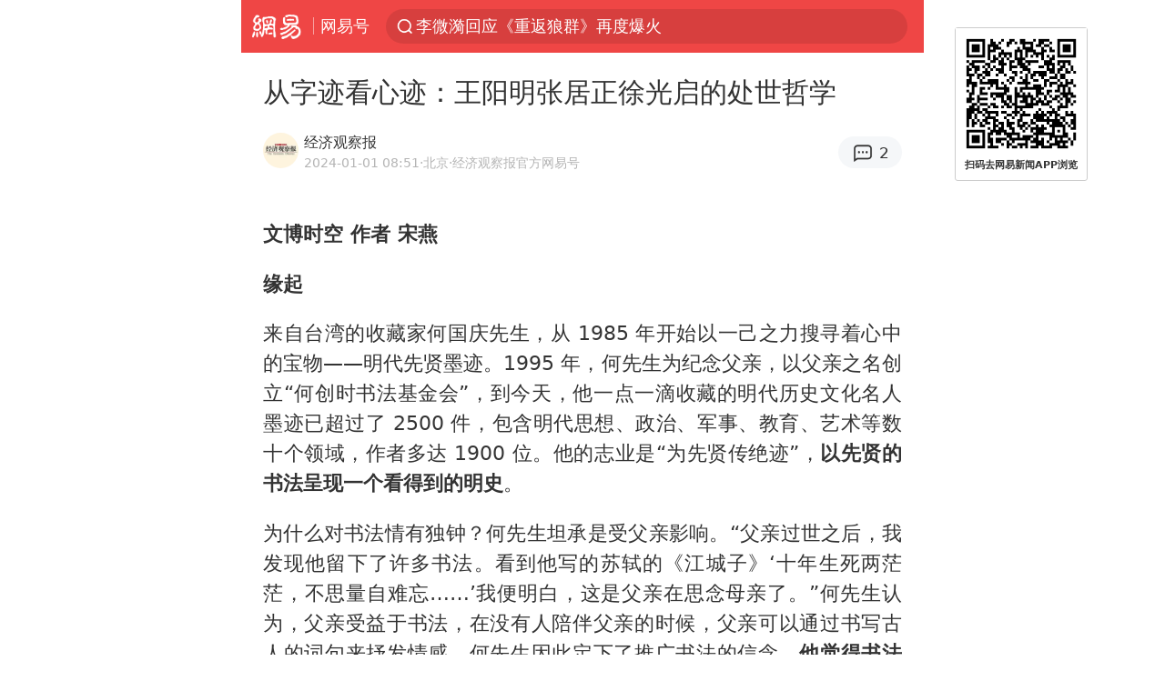

--- FILE ---
content_type: text/html; charset=utf-8
request_url: https://m.163.com/dy/article/INBSEID505199DKK.html
body_size: 19299
content:
<!DOCTYPE html>
<html 
 lang="en" 
 data-publishtime="2024-01-01 08:51:29"
 data-id="INBSEID505199DKK"
 data-keys="王阳明,张居正,徐光启,王守仁,数学家,科学家,万历皇帝"
 data-category="艺术"
 data-tid="T1374538327578"
 data-rec-category="艺术/书画"
 data-st=""
 data-type=""
 data-pay-type=""
 data-extend_type=""
 data-extend_id=""
 
>
  <head>
    <meta charset="utf-8" />
    <link rel="dns-prefetch" href="//cms-bucket.ws.126.net" />
    <link rel="dns-prefetch" href="//static.ws.126.net" />
    <link rel="dns-prefetch" href="//vmonitor.ws.netease.com" />
    <link rel="dns-prefetch" href="//nex.163.com" />
    <link rel="dns-prefetch" href="//g.163.com" />
    <link rel="dns-prefetch" href="//ipservice.ws.126.net" />
    <link rel="dns-prefetch" href="//channel.m.163.com" />
    <link rel="dns-prefetch" href="//nimg.ws.126.net" />
    <link rel="dns-prefetch" href="//analytics.163.com" />
    <link rel="dns-prefetch" href="//flv2.bn.netease.com" />
    <link rel="dns-prefetch" href="//comment.api.163.com" />
    <meta name="mobile-web-app-capable" content="yes" />
    <meta name="apple-mobile-web-app-capable" content="yes" />
    <meta name="apple-mobile-web-app-status-bar-style" content="default" />
    <meta name="theme-color" content="#ef4645" />
    <meta id="viewport" name="viewport" content="width=device-width,initial-scale=1,minimum-scale=1,maximum-scale=1,user-scalable=no, viewport-fit=cover"/>
    <meta http-equiv="X-UA-Compatible" content="ie=edge" />
    <title>从字迹看心迹：王阳明张居正徐光启的处世哲学|张居正|数学家|王守仁|科学家_手机网易网</title>
    <meta name="keywords" content="王阳明,张居正,徐光启,王守仁,数学家,科学家,万历皇帝" />
    <meta name="description" content="文博时空作者宋燕缘起来自台湾的收藏家何国庆先生，从1985年开始以一己之力搜寻着心中的宝物——明代先贤墨迹。1995年，何先生为纪念父亲，以父亲之名创立“何创时书法基金会”，到今天，他一点一滴收藏的明代历史文化名人墨迹已超过了2500件，包含明代思想、政治、军事、教育、艺术等数十个领域，作者多达1900位。" />
    <meta property="og:title" content="从字迹看心迹：王阳明张居正徐光启的处世哲学_手机网易网" />
    <meta property="og:type" content="news" />
    <meta property="article:author" content="经济观察报" />
    <meta property="article:published_time" content="2024-01-01T08:51:29+08:00" />
    <meta property="article:tag" content="王阳明,张居正,徐光启,王守仁,数学家,科学家,万历皇帝" />
    <meta property="og:description" content="文博时空作者宋燕缘起来自台湾的收藏家何国庆先生，从1985年开始以一己之力搜寻着心中的宝物——明代先贤墨迹。1995年，何先生为纪念父亲，以父亲之名创立“何创时书法基金会”，到今天，他一点一滴收藏的明代历史文化名人墨迹已超过了2500件，包含明代思想、政治、军事、教育、艺术等数十个领域，作者多达1900位。" />
    <meta property="og:image" content="https://nimg.ws.126.net/?url=https%3A%2F%2Fstatic.ws.126.net%2Ff2e%2Fwap%2Fcommon%2Fimages%2Fweixinfixed1200low.jpg&thumbnail=750x2147483647&quality=75&type=jpg" />
    <meta property="og:release_date" content="2024-01-01T08:51:29+08:00" />
    <meta property="bytedance:published_time" content="2024-01-01T08:51:29+08:00" />
    <meta property="bytedance:lrDate_time" content="2024-01-01T08:51:29+08:00" />
    <meta property="bytedance:updated_time" content="2024-01-01T08:51:29+08:00" />
    <meta name="googlebot" content="index,follow" />
      <meta name="robots" content="index,follow">
    <meta content="telephone=no" name="format-detection" />
      <link rel="canonical" href="https://www.163.com/dy/article/INBSEID505199DKK.html">
    <link rel="apple-touch-icon" sizes="57x57" href="//static.ws.126.net/163/frontend/images/logo-netease-57.png" />
    <link rel="apple-touch-icon" sizes="72x72" href="//static.ws.126.net/163/frontend/images/logo-netease-72.png" />
    <link rel="apple-touch-icon" sizes="114x114" href="//static.ws.126.net/163/frontend/images/logo-netease-114.png" />      <script>window.__INITIAL_STATE__={"hideAd":false,"docId":"INBSEID505199DKK","channel":"dy","topicId":"GJV1L47Mmaoyh","recommendList":[],"articlePhotoList":[],"articlePhotoSetList":[],"articleLiveList":[],"articleVideoList":[],"category":"艺术","isPaid":false,"aliasDocId":"INBSEID505199DKK","furtherReadingId":"","furtherReadingType":"","keywords":"王阳明,张居正,徐光启,王守仁,数学家,科学家,万历皇帝","aiAbstract":""}</script>
     <script>
      (function() {
        try {
          var needJumpTo = '';
          if (needJumpTo) {
            window.location.replace(needJumpTo);
          }
        } catch(err) {}
      })()
    </script>    <script>
      (function () {
        var domainMatches = [
          { test: /163\.com$/i, domain: "163" },
          { test: /baidu\.com$/i, domain: "baidu" },
          { test: /sm\.cn$/i, domain: "sm" },
          { test: /sogou\.com$/i, domain: "sogou" },
          { test: /so\.com$/i, domain: "360" },
          { test: /google/i, domain: "google" },
          { test: /bing/i, domain: "bing" },
          { test: /weibo/i, domain: "weibo" },
          { test: /toutiao/i, domain: "toutiao" },
        ];
        var referrer = document.referrer;
        var referDomain = "";
        var currentPageRefer = "";
        if (referrer) {
          var urlRegexp =
            /^([hH][tT]{2}[pP]:\/\/|[hH][tT]{2}[pP][sS]:\/\/)([^\/]+).*?/;
          var urlMatch = referrer.match(urlRegexp);
          referDomain = urlMatch && urlMatch[2] ? urlMatch[2] : referDomain;
        }
        if (referDomain) {
          currentPageRefer = referDomain;
          domainMatches.some(function (item) {
            if (item.test.test(referDomain)) {
              currentPageRefer = item.domain;
              return true;
            }
            return false;
          });
        }
        if (!currentPageRefer && referrer) {
          currentPageRefer = 'other'
        }
        window._REFER_VAL = currentPageRefer;
        var targetProtocol = "https:";
        if (window.location.protocol != targetProtocol) {
          var host = window.location.host;
          var pathname = window.location.pathname;
          var search = window.location.search;
          var hash = window.location.hash;
          if (host !== "3g.163.com" && host !== "m.163.com") {
            return;
          }
          if (search) {
            var searchParams = search.substr(1).split("&");
            if (searchParams.length > 0) {
              var newParams = [];
              var filterParams = ["referFrom", "isFromOtherWeb"];
              for (var i = 0, len = searchParams.length; i < len; i++) {
                var param = searchParams[i];
                if (filterParams.indexOf(param.split("=")[0]) === -1) {
                  newParams.push(param);
                }
              }
              search = "?" + newParams.join("&");
            }
            search =
              search +
              (search.length === 1 ? "" : "&") +
              "referFrom=" +
              currentPageRefer;
          } else {
            search = "?referFrom=" + currentPageRefer;
          }
          if (referrer && currentPageRefer !== "163") {
            search = search + "&isFromOtherWeb=true";
          }
          var targetHref = targetProtocol + "//" + host + pathname + search + hash;
          window.location.replace(targetHref);
        } else {
          var localParam = function (search, hash) {
            var s = search || window.location.search;
            var h = hash || window.location.hash;
            var fn = function (str, reg) {
              var data = {};
              if (str) {
                str.replace(reg, function ($0, $1, $2, $3) {
                  data[$1] = $3;
                });
                return data;
              }
              return null;
            };
            return {
              search: fn(s, new RegExp("([^?=&]+)(=([^&]*))?", "g")) || {},
              hash: fn(h, new RegExp("([^#=&]+)(=([^&]*))?", "g")) || {},
            };
          };
          var urlSearchReferFrom = localParam().search.referFrom;
          if (
            /referFrom/.test(window.location.search) &&
            currentPageRefer == "163"
          ) {
            window._REFER_VAL = urlSearchReferFrom || "";
          }
        }
      })();
    </script>    <script>
      (function() {
        try {
          var block = 'false';
          if (block === 'true') {
            var ua = window.navigator.userAgent
            var arr = ['baidu', 'sm', 'sogou', '360', 'google', 'bing', 'weibo', 'toutiao'];
            if(arr.indexOf(window._REFER_VAL) > -1 || /baidu/i.test(ua)) {
              window.location.replace('https://m.163.com/html/frontend/today-news-hotrank/index.html?from=wap-hide-outer-search&referFrom=' + window._REFER_VAL);
            }
          }
        } catch(err) {
        }
      })()
    </script>    <script>
      ;(function () {
        var ua = navigator.userAgent;
        var isAndroid = (/android/i).test(ua);
        var isIOS = (/iphone|ipad|ipod/i).test(ua);
        var isWinPhone = (/Windows Phone/i).test(ua);
        var isHarmony = (/Harmony/i).test(ua);
        var isPc = !isAndroid && !isIOS && !isWinPhone && !isHarmony;
        var isWechat = (/MicroMessenger/i).test(ua);
        var isQQ = (/qq\//i).test(ua);
        var isWeibo = (/weibo/i).test(ua);
        var isPopo = (/popo/i).test(ua);
        var isPaid = false;
        if(window.__INITIAL_STATE__) {
          isPaid = window.__INITIAL_STATE__.isPaid
        }
        var isMiniProgram = (/MicroMessenger.*miniProgram/i).test(ua)
        if (!isPc && (isWechat || isQQ || isWeibo || isPopo) && !isMiniProgram && (window.location.host === '3g.163.com' || window.location.host === 'm.163.com') && !isPaid) {
          var spss = getParaByName('spss');
          spss = spss || 'wap_refluxdl_2018';
          var docid = 'INBSEID505199DKK';
          location.replace('https://c.m.163.com/news/a/' + docid +'.html?from=wap_redirect&spss='+ spss +'&referFrom='+ getNewReferFrom());
        }
        function getNewReferFrom() {
          var newReferFrom = ''
          if (document.referrer && /referFrom/.test(window.location.search)) {
            var referFrom = getParaByName('referFrom')
            // 防止带referFrom参数地址有其他refer来源访问
            if (window._REFER_VAL === '163') {
              newReferFrom = referFrom
            } else {
              newReferFrom = window._REFER_VAL
            }
          }
          return newReferFrom;
        }
        function getParaByName(name) {
          var search = window.location.search;
          search = search.substr(1);
          if (typeof name === 'undefined') return search;
          var searchArr = search.split('&');
          for (var i = 0; i < searchArr.length; i++) {
            var searchStr = searchArr[i];
            searchArr[i] = searchStr.split('=');
            if (searchArr[i][0] === name) {
              return searchStr.replace(name + '=', '');
            }
          }
          return '';
        }
      })()
    </script>      <script>
        ;(function () {
          var ua = navigator.userAgent;
          var isAndroid = (/android/i).test(ua);
          var isIOS = (/iphone|ipad|ipod/i).test(ua);
          var isWinPhone = (/Windows Phone/i).test(ua);
          var isHarmony = (/Harmony/i).test(ua);
          var isPc = !isAndroid && !isIOS && !isWinPhone && !isHarmony;
          var isPaid = false;
          if(window.__INITIAL_STATE__) {
            isPaid = window.__INITIAL_STATE__.isPaid
          }
          if (isPaid && isPc) {
            var docid = 'INBSEID505199DKK';
            location.replace('https://www.163.com/dy/article/' + docid +'.html?spss=wap2pc');
          }
        })()
      </script>    <script>
      !function(){"use strict";!function(a,r,o){a.corona_error_cache=function(r){a.corona_error_cache.data.push(r)},a.corona_error_cache.data=[];var t=a[r];a[r]=function(r,o,n,e,c){a.corona_error_cache({e:c,event:"error"}),t&&t.apply(a,arguments)};var n=a[o];a[o]=function(r){a.corona_error_cache({e:r.reason,event:"unhandledrejection"}),n&&n.apply(a,arguments)}}(window,"onerror","onunhandledrejection")}();
    </script>    <script>
     (function(){
       function isSupport() {
           var testKey = 'test',
               storage = window.localStorage;
           try {
               storage.setItem(testKey, 'testValue');
           } catch (error) {
               console.log("localStorage.setItem不可以执行");
               return false;
           }
           try {
               if (storage.getItem(testKey) != 'testValue') {
                   return false
               } else {
                   storage.removeItem(testKey);
                   return true;
               }
           } catch (error) {
               console.log("localStorage.getItem不可以执行");
               return false;
           }
       }
       if (!isSupport()) {
         window.localStorage = {
           setItem: function(key,value){console.log('不支持localStorage',key,value);},
           getItem: function(key){console.log('不支持localStorage',key);return '';},
         }
       }
     })()
    </script>    <script>
      (function flexible(window, document) {
        var docEl = document.documentElement
        var dpr = window.devicePixelRatio || 1
    
        // adjust body font size
        function setBodyFontSize() {
          if (document.body) {
            document.body.style.fontSize = (12 * dpr) + 'px'
          }
          else {
            document.addEventListener('DOMContentLoaded', setBodyFontSize)
          }
        }
        setBodyFontSize();
    
        // set 1rem = viewWidth / 10
        function setRemUnit() {
          var rem = Math.min(docEl.clientWidth, 450) / 10
          docEl.style.fontSize = rem + 'px'
        }
    
        setRemUnit()
    
        // reset rem unit on page resize
        window.addEventListener('resize', setRemUnit)
        window.addEventListener('pageshow', function (e) {
          if (e.persisted) {
            setRemUnit()
          }
        })
    
        // detect 0.5px supports
        if (dpr >= 2) {
          var fakeBody = document.createElement('body')
          var testElement = document.createElement('div')
          testElement.style.border = '.5px solid transparent'
          fakeBody.appendChild(testElement)
          docEl.appendChild(fakeBody)
          if (testElement.offsetHeight === 1) {
            docEl.classList.add('hairlines')
          }
          docEl.removeChild(fakeBody)
        }
      }(window, document))
    </script>    <meta name="google-site-verification" content="PXunD38D6Oui1T44OkAPSLyQtFUloFi5plez040mUOc" />
    <script type="text/javascript">
      function setBodyPlatform () {
        try {
          if(/NewsArticle|TTWebView/i.test(navigator.userAgent)) {
            document.body.classList.add('toutiao');
          }
          else if(/baidu/i.test(navigator.userAgent)) {
            document.body.classList.add('baidu');
          }
          else if(/NewsApp/i.test(navigator.userAgent)) {
            document.body.classList.add('newsapp');
          }
          else if(/MicroMessenger.*miniProgram/i.test(navigator.userAgent)) {
            document.body.classList.add('miniprogram');
          }
          else if(!/iphone|ipad|ipod|Android|Windows Phone/i.test(navigator.userAgent)) {
            document.body.classList.add('pc');
          }
          if(/iphone|ipad|ipod/i.test(navigator.userAgent)) {
            document.body.classList.add('ios');
          }
        } catch (error) {
          console.warn(error);
        }
      }
      if (document.body) {
        setBodyPlatform()
      }
      else {
        document.addEventListener('DOMContentLoaded', setBodyPlatform)
      }
    </script>    <script>
    !function(e,n,t,s,c){var r=void 0!==t&&t.resolve,a=e[s];(a=e[s]=function(){this.modules={}}).callbacks=[],a.ready=r?function(){return a.instance?t.resolve(a.instance.vars()):new t(function(e){return a.callbacks.push(e)})}:function(e){return a.instance?e(a.instance.vars()):a.callbacks.push(e)};var i=n.createElement(c),u=n.getElementsByTagName(c)[0];i.async=!0,i.src="https://s6.music.126.net/puzzle/puzzle@000C0B" + "" + ".js",u.parentNode.insertBefore(i,u)}(window,document,window.Promise,"puzzle","script");
    </script>      <script>
        ;(function(){
        var el = document.createElement("script");
        el.src = "https://lf1-cdn-tos.bytegoofy.com/goofy/ttzz/push.js?791861feb92e3961a47d9cef96053b0e666dba9b870cab6c286b98cb684b76c44a4d40de0dd5fa9b5c2c10f69a3b501dc430e831103b45ce33654fb9f95b006c";
        el.id = "ttzz";
        var s = document.getElementsByTagName("script")[0];
        s.parentNode.insertBefore(el, s);
        })(window)
      </script>      <script>
        (function () {
          setTimeout(function () {
            var bp = document.createElement("script");
            var curProtocol = window.location.protocol.split(":")[0];
            if (curProtocol === "https" && window.location.href.indexOf("wc18") < 0) {
              bp.defer = true;
              bp.src = "https://zz.bdstatic.com/linksubmit/push.js";
              var s = document.getElementsByTagName("script")[0];
              s.parentNode.insertBefore(bp, s);
            }
          }, 2500);
        })();
      </script>    <script>
    var _hmt = _hmt || [];
    (function() {
      var hm = document.createElement("script");
      hm.src = "//hm.baidu.com/hm.js?b2d0b085a122275dd543c6d39d92bc62";
      hm.async = true;
      var s = document.getElementsByTagName("script")[0]; 
      s.parentNode.insertBefore(hm, s);
    })();
    </script>    <script>
    (function() {
      function __load_ant(flag) {
        var s = document.createElement("script");
        s.src = flag ? "//wp.m.163.com/163/frontend/antnest/NTM-5AE0KFYY-2.js" : "//static.ws.126.net/163/frontend/antnest/NTM-5AE0KFYY-2.js";
        s.async = true;
        s.onload = s.onerror = function(){
          if(!window.ntm && !flag) {
            __load_ant(true)
          }
        };
        var p = document.getElementsByTagName("script")[0]; 
        p.parentNode.insertBefore(s, p);
      }
      __load_ant(false)
    })();
    </script>    <script>try{var codeADConfig={article:{topBanner:[],content:[],aboveTieList:[],relateNewsList:[],hotNewsList:[]},video:{pause:[{adid:"codeAD-220",style:"codeAD",htmlResource:'<script>window.reviveAsync = null;<\/script><ins style="display: block;" data-revive-zoneid="220" data-revive-id="bc0ee6b32b55ca7bfb61c2a9dd1cf0c5"></ins> <script async src="//static.outin.cn/js/gtr/gtr.min.js"><\/script>'}],aboveRecommendList:[],recommendList:[{adid:"codeAD-rs1mp492we",style:"codeAD",htmlResource:'<div class="_rs1mp492we"></div> <script type="text/javascript"> (window.slotbydup = window.slotbydup || []).push({ id: "u6543399", container: "_rs1mp492we", async: true }); <\/script> <!-- 多条广告如下脚本只需引入一次 --> <scrip type="text/javascript" src="//cpro.baidustatic.com/cpro/ui/cm.js" async="async" defer="defer" > <\/script>'}]},common:{topBanner:[]}}}catch(e){console.error(e)}</script>
    <script>try{var badiu_ssp_6431680={adid:"codeAD-0324k8h8dgur",position:1,htmlResource:'<script>window.reviveAsync = null;<\/script><ins style="display: block;" data-revive-zoneid="272" data-revive-id="bc0ee6b32b55ca7bfb61c2a9dd1cf0c5"></ins> <script async src="//static.outin.cn/js/gtr/gtr.min.js"><\/script>',style:"codeAD"},toutiao_ssp_6407376={adid:"codeAD-yc0njvenpp",position:1,htmlResource:'<script>window.reviveAsync = null;<\/script><ins style="display: block;" data-revive-zoneid="273" data-revive-id="bc0ee6b32b55ca7bfb61c2a9dd1cf0c5"></ins> <script async src="//static.outin.cn/js/gtr/gtr.min.js"><\/script>',style:"codeAD"},badiu_ssp_295={adid:"codeAD-295",position:1,htmlResource:'<script>window.reviveAsync = null;<\/script><ins style="display: block;"  data-revive-zoneid="295" data-revive-id="bc0ee6b32b55ca7bfb61c2a9dd1cf0c5"></ins><script src="//static.outin.cn/js/gtr/gtr.min.js" async><\/script>',style:"codeAD"},toutiao_ssp_294={adid:"codeAD-294",position:1,htmlResource:'<script> window.reviveAsync = null; <\/script><ins style="display: block;"  data-revive-zoneid="294" data-revive-id="bc0ee6b32b55ca7bfb61c2a9dd1cf0c5"></ins><script src="//static.outin.cn/js/gtr/gtr.min.js" async><\/script>',style:"codeAD"},wechat_codeAD_238={adid:"codeAD-238",position:1,htmlResource:'<script>window.reviveAsync = null;<\/script><ins style="display: block;" data-revive-zoneid="238" data-revive-id="bc0ee6b32b55ca7bfb61c2a9dd1cf0c5"></ins> <script async src="//static.outin.cn/js/gtr/gtr.min.js"><\/script>',style:"codeAD"},uc_codeAD_250={adid:"codeAD-250",position:1,htmlResource:'<script src="//mmjs.adutp.com/source/l/common/gfdv/production/f_v/static/ci.js"><\/script>',style:"codeAD"},other_codeAD_244={adid:"codeAD-244",position:1,htmlResource:'<script>window.reviveAsync = null;<\/script><ins style="display: block;" data-revive-zoneid="244" data-revive-id="bc0ee6b32b55ca7bfb61c2a9dd1cf0c5"></ins> <script async src="//static.outin.cn/js/gtr/gtr.min.js"><\/script>',style:"codeAD"},codeADCtConfig={TBS:{article:{aboveTieList:[{adid:"codeAD-tbs",position:1,htmlResource:'<script adkey="c73ce33e2b3724f1adcec9f8179f2646" src="https://tbsad.imtt.qq.com/tbs/jssdk/js/formal/TBSJSSDK.js?rand=0.4321843743"><\/script>',style:"codeAD"}]}},baidu:{video:{pause:[{adid:"codeAD-257",style:"codeAD",htmlResource:'<ins style="display:block;" data-revive-zoneid="257" data-revive-id="bc0ee6b32b55ca7bfb61c2a9dd1cf0c5"></ins> <script> window.reviveAsync = null; <\/script> <script src="//static.outin.cn/js/gtr/gtr.min.js" async><\/script>'}],recommendList:[{adid:"codeAD-304",position:4,htmlResource:'<ins style="display: block;" data-revive-zoneid="304" data-revive-id="bc0ee6b32b55ca7bfb61c2a9dd1cf0c5"></ins><script>window.reviveAsync = null;<\/script><script src="//static.outin.cn/js/gtr/gtr.min.js" async=""><\/script>',style:"codeAD"}],aboveRecommendList:[{adid:"codeAD-0716-266",style:"codeAD",htmlResource:'<ins style="display: block;" data-revive-zoneid="266" data-revive-id="bc0ee6b32b55ca7bfb61c2a9dd1cf0c5"></ins> <script> window.reviveAsync = null; <\/script> <script async src="//static.outin.cn/js/gtr/gtr.min.js"><\/script>'}]},article:{topBanner:[{adid:"codeAD-260",style:"codeAD",htmlResource:'<ins style="display:block;" data-revive-zoneid="260" data-revive-id="bc0ee6b32b55ca7bfb61c2a9dd1cf0c5"></ins> <script> window.reviveAsync = null; <\/script> <script src="//static.outin.cn/js/gtr/gtr.min.js" async><\/script>'}],content:[{adid:"codeAD-0716-263",style:"codeAD",htmlResource:'<!-- 网易-手机网平台-文中广告(百度渠道) --> <ins style="display: block;" data-revive-zoneid="263" data-revive-id="bc0ee6b32b55ca7bfb61c2a9dd1cf0c5"></ins> <script> window.reviveAsync = null; <\/script> <script async src="//static.outin.cn/js/gtr/gtr.min.js"><\/script>'}],hotNewsList:[{adid:"codeAD-222",position:4,htmlResource:'<script>window.reviveAsync = null;<\/script><ins style="display: block;" data-revive-zoneid="222" data-revive-id="bc0ee6b32b55ca7bfb61c2a9dd1cf0c5"></ins> <script async src="//static.outin.cn/js/gtr/gtr.min.js"><\/script>',style:"codeAD"},{adid:"codeAD-223",position:9,htmlResource:'<script>window.reviveAsync = null;<\/script><ins style="display: block;" data-revive-zoneid="223" data-revive-id="bc0ee6b32b55ca7bfb61c2a9dd1cf0c5"></ins> <script async src="//static.outin.cn/js/gtr/gtr.min.js"><\/script>',style:"codeAD"},{adid:"codeAD-224",position:13,htmlResource:'<script>window.reviveAsync = null;<\/script><ins style="display: block;" data-revive-zoneid="224" data-revive-id="bc0ee6b32b55ca7bfb61c2a9dd1cf0c5"></ins> <script async src="//static.outin.cn/js/gtr/gtr.min.js"><\/script>',style:"codeAD"},{adid:"codeAD-225",position:17,htmlResource:'<script>window.reviveAsync = null;<\/script><ins style="display: block;" data-revive-zoneid="225" data-revive-id="bc0ee6b32b55ca7bfb61c2a9dd1cf0c5"></ins> <script async src="//static.outin.cn/js/gtr/gtr.min.js"><\/script>',style:"codeAD"}],relateNewsList:[{adid:"codeAD-221",position:4,htmlResource:'<script>window.reviveAsync = null;<\/script><ins style="display: block;" data-revive-zoneid="221" data-revive-id="bc0ee6b32b55ca7bfb61c2a9dd1cf0c5"></ins> <script async src="//static.outin.cn/js/gtr/gtr.min.js"><\/script>',style:"codeAD"}],aboveTieList:[badiu_ssp_6431680]},cambrian_article:{},home:{float:[{adid:"codeAD-302",style:"codeAD",htmlResource:'<ins style="display: block;" data-revive-zoneid="302" data-revive-id="bc0ee6b32b55ca7bfb61c2a9dd1cf0c5"></ins><script>window.reviveAsync = null;<\/script><script src="//static.outin.cn/js/gtr/gtr.min.js" async=""><\/script>'}]}},toutiao:{article:{topBanner:[{adid:"codeAD-261",style:"codeAD",htmlResource:'<ins style="display:block;" data-revive-zoneid="261" data-revive-id="bc0ee6b32b55ca7bfb61c2a9dd1cf0c5"></ins> <script> window.reviveAsync = null; <\/script> <script src="//static.outin.cn/js/gtr/gtr.min.js" async><\/script>'}],content:[{adid:"codeAD-0716-264",style:"codeAD",htmlResource:'<!-- 网易-手机网平台-文中广告(头条渠道) --> <ins style="display: block;" data-revive-zoneid="264" data-revive-id="bc0ee6b32b55ca7bfb61c2a9dd1cf0c5"></ins> <script> window.reviveAsync = null; <\/script> <script async src="//static.outin.cn/js/gtr/gtr.min.js"><\/script>'}],contentBom:[],aboveTieList:[toutiao_ssp_6407376]},cambrian_article:{},video:{recommendList:[],aboveRecommendList:[{adid:"codeAD-0716-267",style:"codeAD",htmlResource:'<!-- 网易-手机网平台-视频页下方通栏广告(头条渠道) --> <ins style="display: block;" data-revive-zoneid="267" data-revive-id="bc0ee6b32b55ca7bfb61c2a9dd1cf0c5"></ins> <script> window.reviveAsync = null; <\/script> <script async src="//static.outin.cn/js/gtr/gtr.min.js"><\/script>'}]}},wechat:{article:{aboveTieList:[wechat_codeAD_238]},video:{recommendList:[]}},uc:{article:{aboveTieList:[uc_codeAD_250]},video:{recommendList:[]}},other:{article:{aboveTieList:[other_codeAD_244],topBanner:[{adid:"codeAD-299",style:"codeAD",htmlResource:'<!-- 网易-手机网平台-顶部通栏(自访)~ --><ins style="display: block;" data-revive-zoneid="299" data-revive-id="bc0ee6b32b55ca7bfb61c2a9dd1cf0c5"></ins><script>window.reviveAsync = null;<\/script><script src="//static.outin.cn/js/gtr/gtr.min.js" async=""><\/script>'}],content:[{adid:"codeAD-0716-262",style:"codeAD",htmlResource:'<!-- 网易-手机网平台-文中广告(其他渠道) --> <ins style="display: block;" data-revive-zoneid="262" data-revive-id="bc0ee6b32b55ca7bfb61c2a9dd1cf0c5"></ins> <script> window.reviveAsync = null; <\/script> <script async src="//static.outin.cn/js/gtr/gtr.min.js"><\/script>'}]},video:{recommendList:[],aboveRecommendList:[{adid:"codeAD-0716-265",style:"codeAD",htmlResource:'<!-- 网易-手机网平台-视频页下方通栏广告(其他渠道) --> <ins style="display: block;" data-revive-zoneid="265" data-revive-id="bc0ee6b32b55ca7bfb61c2a9dd1cf0c5"></ins> <script> window.reviveAsync = null; <\/script> <script async src="//static.outin.cn/js/gtr/gtr.min.js"><\/script>'}]}}}}catch(c){}</script>
    <link rel="preload" href="https://static.ws.126.net/163/wap/f2e/hbs/static/article/css/main.42dc95ca.css" as="style">
    <link rel="preload" href="https://static.ws.126.net/163/wap/f2e/hbs/static/article/js/main.53f2927d.js" as="script">
    <link rel="stylesheet" type="text/css" href="https://static.ws.126.net/163/wap/f2e/hbs/static/article/css/main.42dc95ca.css">
    <!-- BjopMonitoring -->  </head>
  <body class="article ">
    <a href="https://m.163.com/hot/newsList" style="display: none;"></a>
    <img style="display: none;" src="https://nimg.ws.126.net/?url=https%3A%2F%2Fstatic.ws.126.net%2Ff2e%2Fwap%2Fcommon%2Fimages%2Fweixinfixed1200low.jpg&thumbnail=750x2147483647&quality=75&type=jpg" />
    <header class="header">
  <nav class="topNav js-topNav">
      <a class="s-back" href="/">网易</a>
    <span class="s-line"></span>
    <a class="s-channel js-topNav-channel" href="/touch/dy">网易号</a>
    <div class="s-search js-topNav-search">
      <div class="hot-words js-hot-words">
          <a class="hot-word js-hot-word" href="https://m.163.com/search">
            <span class="s-text"></span>
          </a>
      </div>    </div>
    <a class="s-comment js-topNav-comment" href="/touch/comment.html?docid=INBSEID505199DKK">
      <span class="s-count js-topNav-commentCount">0</span>
    </a>
    <div class="js-topNav-user topNav-user"></div>
  </nav>
</header>
<div class="area-topBanner js-area-topBanner"></div>
<div class="js-banner"></div>
<main class="main js-main">
  <article class="article js-article">
    <header>
      <h1 class="article-title">从字迹看心迹：王阳明张居正徐光启的处世哲学</h1>
      <section class="article-info">
            <a class="author-homePage" href="/news/sub/T1374538327578.html">
              <img 
                class="s-avatar image-lazy" 
                src="https://static.ws.126.net/163/frontend/images/2022/empty.png" 
                data-src="http://dingyue.ws.126.net/tx00vXnEE3jQg5gs5BsieWKP3biHT367uYZ8tSkG&#x3D;efGo1462953765257.jpg" 
                alt="经济观察报"
                data-thumbnail="65x"
              />
            </a>
        <div class="s-author">
            <address>
                <a class="author-homePage" href="/news/sub/T1374538327578.html">经济观察报</a>
                <img class="s-certificationImg" src="https://img2.cache.netease.com/m/newsapp/reading/vip/bluenew.png" alt="" />
            </address>
          <div class="s-time">
            <time datetime="2024-01-01 08:51">2024-01-01 08:51</time>
              <span>·北京</span>
              <span class="s-certificationText">·经济观察报官方网易号</span>
          </div>
        </div>
        <aside class="s-comment js-article-comment">
          <a href="/touch/comment.html?docid=INBSEID505199DKK">
            <span class="js-article-commentCount">0</span>
          </a>
        </aside>
      </section>
    </header>
    <section class="article-body js-article-body">
      <p id="2CB4V40Q"><strong>文博时空 作者 宋燕</strong></p><p id="2CB4V40R"><strong>缘起</strong></p><p id="2CB4V40S">来自台湾的收藏家何国庆先生，从 1985 年开始以一己之力搜寻着心中的宝物——明代先贤墨迹。1995 年，何先生为纪念父亲，以父亲之名创立“何创时书法基金会”，到今天，他一点一滴收藏的明代历史文化名人墨迹已超过了 2500 件，包含明代思想、政治、军事、教育、艺术等数十个领域，作者多达 1900 位。他的志业是“为先贤传绝迹”，<strong>以先贤的书法呈现一个看得到的明史</strong>。</p><p id="2CB4V40T">为什么对书法情有独钟？何先生坦承是受父亲影响。“父亲过世之后，我发现他留下了许多书法。看到他写的苏轼的《江城子》‘十年生死两茫茫，不思量自难忘……’我便明白，这是父亲在思念母亲了。”何先生认为，父亲受益于书法，在没有人陪伴父亲的时候，父亲可以通过书写古人的词句来抒发情感。何先生因此定下了推广书法的信念，<strong>他觉得书法是老祖宗留给中国人最好的资产，这里面有文学，有生活，有思想，有艺术</strong>。</p><p id="2CB4V40U">为什么喜欢明代？何先生说，“明代并不是只有皇帝，也不是只有王侯将相，还有许多<strong>精彩的人物</strong>，比如<a class="keyword-search" href="https://news.163.com/news/search?keyword&#x3D;%E7%8E%8B%E5%AE%88%E4%BB%81">王守仁</a>、徐光启、李时珍、李如松、王世贞、徐霞客等等，这些人在中西交流、科技、军事、思想、艺术、文化等不同的领域都曾做出杰出的成就，后人难以望其项背。<strong>明代是一个大师辈出的时代</strong>。”</p><p id="2CB4V40V">2020 年开始，何创时基金会陆续将藏品进行电子扫描，将高清图片分享到网络，成立“何创时云端博物馆”供社会大众无偿研究这批文化遗产。目前的内容框架以明代为主，点击进入可欣赏高清图片，喜欢书法的朋友，可以在这里透过大图、释文与研究文字，逐字逐句地欣赏和学习。研究者也能以真迹上的文字为史料，探索作者更深层的心灵思想。</p><p id="2CB4V410">在收藏和欣赏作品的过程中，何先生亲自研究，动手查考资料，挖掘出许多不为人知的史料，深刻体会到作者在当时处境下的人生智慧与人格魅力。他从何创时云端博物馆浩如烟海的藏品中，挑选了 4 件藏品，为我们分享他的收藏理念与研究心得。</p><p id="2CB4V411"><strong>王阳明《草书七言诗》</strong></p><p id="2CB4V412"><strong>此心不动，此心真的能不动吗</strong></p><p id="2CB4V417">何先生当时看到王阳明这个卷子，发现落款时间“正德己卯(1519)腊月四日”，<strong>那是王阳明一生中最重要，也是生死交关的一年</strong>。后来何先生也幸运得到这个诗卷。</p><p id="2CB4V418">宁王密谋十多年，却提前于正德十四年(1519)六月在南昌举兵叛变。王阳明以少数的兵力，仅花了四十三天就平定宁王之乱。这样大的功绩得来的却不是赞赏，而是嫉恨。正德皇帝带着太监与京军南下，太监找王阳明麻烦，跟他要宁王的珠宝。一些人在皇帝面前进谗言，导致他险些被陷害成宁王的党羽。面对这些险恶处境，王阳明<strong>关关难过关关过</strong>，用智慧化解危机，最终让皇帝相信他。<strong>在风波过去后，王阳明在寒冷的腊月，于浔阳舟中有感而发写下了这幅手卷</strong>。</p><p id="2CB4V419">何先生说，王阳明经历过很多事情，可是面对这件人生最重大的事，心情的起伏就很自然从笔端流露出来了。他写到“丹心倍觉年来苦”，<strong>那个“来”字拖得很长，差不多有三个字大小</strong>，可看出那一年的漫长。“白发从教镜里新” 中那个<strong>“发”字也写得特别大</strong>，感觉每天对着镜子都看到新长出的白发。这让我想起苏东坡的《寒食帖》，“空庖煮寒菜，破灶烧湿苇”的“破灶”两字，“也拟哭途穷，死灰吹不起”的“哭途穷”三字，也写得很大，让人感受他的失落，来黄州已经三年了，厨房里还是那个破灶，刚好春雨又下了，到底什么时候才能离开？</p><p id="2CB4V41A"><strong>心情是可以用书法来体现的，仅仅读文字稿，读不出书者心情的变化</strong>。王阳明常常讲“此心不动”，当他面对藩王叛乱与各种难关，都有泰山崩于前而不变色的稳定。但当他在船上写自己诗的时候，那种心情的起伏就再也无法隐藏了，或许这就是印刷体无法取代书法抒情功能的原因吧。</p><p id="2CB4V41B"><strong>王阳明《与王济书》</strong></p><p id="2CB4V41C"><strong>被贬到人生低点，却成为他大事业的起点</strong></p><p id="2CB4V41E">何先生还收藏有王阳明的另外一幅书法，是他被贬到贵州龙场当驿丞时，给巡视贵州的御史王济的一封书信，可以看出王阳明是以什么样的心态面对他人生的逆境。</p><p id="2CB4V41F">龙场原来是王阳明人生中很重大的一个挫折。但他在得罪大太监刘瑾被贬到龙场这个瘴疠之地，与苗人共同生活的两年里，<strong>反而破茧而出，成就了“龙场悟道”的历史地位</strong>。</p><p id="2CB4V41G">他写这封信，目的是感谢王济送他礼物，他表示因为受风寒不能当面回谢，因此让门人先去请罪，另外再找时间去看他。落款写上“即日”，表示他收到礼物立即回信，这些措辞也都表现出他对收信者的谦恭与真诚。</p><p id="2CB4V41H">从信里的内容可以看出，王阳明已经在当地建立起不错的人际关系，而且还收了学生，有自己的书院。这样的社会关系，他是如何做到的呢？从整封信的字体与措词，可以看出一些端倪。这封信用楷体字书写，<strong>每个字都是端端正正一笔一划，表现出一种恭敬的态度，在王阳明存世的书法中不多见</strong>。这也让对方第一眼就感觉到自己的诚意，可见阳明的情商很高。</p><p id="2CB4V41I">何先生觉得，正是由于这样的做人态度，让王阳明在龙场，能够与苗人相处融洽，很快交到朋友，并有门人追随。<strong>他在艰苦的境遇下能随遇而安，对任何人都能谦恭平等的对待。经过贬谪龙场的苦难，他之后的每一段人生都非常精彩。这样正向的处世哲学值得我们现代人学习。</strong></p><p id="2CB4V41J"><strong>张居正《文华殿进讲 大宝箴》</strong></p><p id="2CB4V41K"><strong>梁启超眼中，明朝唯一的政治家</strong></p><p id="2CB4V41M"><a class="keyword-search" href="https://news.163.com/news/search?keyword&#x3D;%E5%BC%A0%E5%B1%85%E6%AD%A3">张居正</a>的这幅扇面写于万历四年(1576)，当时他身为首辅，辅佐 14 岁的万历皇帝，同时也给万历皇帝讲课。这幅字的内容是叙述自己给万历皇帝讲解《大宝箴》的情况。《大宝箴》是唐代张蕴古进呈唐太宗的一篇文字，规谏为君之道。之后的清朝雍正帝甚至亲自书写《大宝箴》“惟以一人治天下，岂为天下奉一人”的句子为养心殿的楹联。这件扇面的“造膝从容承顾问”一句，描写张居正与万历皇帝亲近谈话，万历虚心求教的情景，可看出张居正与皇帝的关系很好。</p><p id="2CB4V41N">扇子的受赠人“容斋”是太监张宏的字号。张宏是当时宫中权力仅次于冯保的第二号太监，张居正与张宏同年出生，特意称其“同纪”。何先生认为写扇面给太监，又用“同纪”这样的称谓拉近关系，由此可看出张居正的政治智慧与为人处世的能力。在明朝的体制中，政令要推动，不能没有太监的协助。用现在的话说，就是要有团队合作的精神。明朝的很多士大夫过于清高，把太监推到了自己的对立面。<strong>张居正推行“万历新政”能够成功，就是因为他能团结各方面的力量</strong>。</p><p id="2CB4V41O">何先生认为，张居正能如此有肚量，固然与他的个性有关，也离不开他年少时候的历练。张居正早慧，12 岁就做了补府学生。来年参加举人考试，湖广巡抚顾璘认为，太早露锋芒不利于心性的磨练，对张居正不是好事。因此特意嘱咐负责乡试的御史不要录取张居正，3 年后 16 岁的张居正才考取举人。嘉靖二十六年(1547)，23 岁的张居正中进士，在翰林院为官六载，看尽权力斗争和朝政腐败，又回乡休养了 6 年，才终于磨练出心性。<strong>也正因为这些经历，他后来才在严嵩当政的朝廷中顺利度过，最终成为万历帝师与首辅</strong>。</p><p id="2CB4V41P"><strong>徐光启 《题琴鹤高风册》</strong></p><p id="2CB4V41Q"><strong>没有徐光启，就没有上海徐家汇</strong></p><p id="2CB4V41S">徐光启的墨迹很罕见，何先生在多年的收藏生涯中却收藏了两幅。</p><p id="2CB4V41T">《题琴鹤高风册》，是当时松江府一名官员离任，松江的一群文人为他写的送行贺词集子，徐光启也在其中，可见他在当时的松江文人圈中已有一定地位。今天的上海市，只是当时松江府下辖的一个县。徐光启在这首诗的落款里署名“海上晚生徐光启”，可知当时尚未中进士。</p><p id="2CB4V41U">很难得的是这本册子也收录了他的老师黄体仁的贺诗。徐光启 40 岁与老师黄体仁同一年中进士，黄体仁将自己的机会让给徐光启进入翰林院学习。<strong>徐光启此前就认识传教士利玛窦，之后在官场上有机会更深入接触西学，后来的经历基本上都与此有关</strong>。</p><p id="2CB4V41V">徐光启用毕生心力学习西方知识，后来精通历学、天文学、数学、水利学、农学、军事学各专业，在亲自操作实践之余，也写出大量著作。为了试种输入的新品种作物，<strong>他在上海家中开辟了实验农田，也就是今天“徐家汇”</strong>。万历三十六年（1608）江南水患时，徐光启试种甘藷大获成功。他写了《甘藷疏》说明甘藷的十三种益处，向朝廷介绍这种可以济世活民的作物。流传至今的<strong>农业百科全书《农政全书》</strong>，就是徐光启毕生实践的心血结晶。而他主修的《崇祯历书》在清初时被修订后颁布，逐渐演变为我们现在还在使用的“农民历”。</p><p id="2CB4V420">徐光启曾说“<strong>欲求超胜，必须会通；会通之前，先须翻译</strong>。”因此亲力亲为翻译西书，提倡数学，融会中西学术，取长补短，以达到超胜的境界。他秉持这种重视实学的精神，被誉为“<strong>中西文化会通第一人</strong>”。</p><p id="2CB4V421"><strong>特别鸣谢何创时书法艺术基金会提供书法藏品图片。</strong></p><p id="2CB4V422">图片｜何创时书法基金会云端博物馆</p><p id="2CB4V423">排版 | 小谢</p><p id="2CB4V424">设计 | 子彤</p><p id="2CB4V426">版权与免责：以上作品（包括文、图、音视频）版权归发布者【文博时空】所有。本App为发布者提供信息发布平台服务，不代表经观的观点和构成投资等建议</p>
    </section>
    <div class="unfold-wrap js-unfold-wrap"></div>
    <div class="js-pay-wrap"></div>
    <div class="js-pay-recommend-wrap"></div>
    <footer class="article-footer">
        <div class="s-statement">特别声明：本文为网易自媒体平台“网易号”作者上传并发布，仅代表该作者观点。网易仅提供信息发布平台。</div>
          <div class="s-statement">Notice: The content above (including the pictures and videos if any) is uploaded and posted by a user of NetEase Hao, which is a social media platform and only provides information storage services.</div>
    </footer>
  </article>
  <div class="js-recommend-vip"></div>
  <div class="js-area-contentBottom"></div>
  <section 
    class="main-openApp js-open-app" 
    data-param="INBSEID505199DKK"
    data-mod="articleWakeupButton"
    data-act="article_body_bottom_wakeup"
  >
    打开网易新闻体验更佳
  </section>
  <div class="area-aboveTieList js-area-aboveTieList"></div>
  <section class="hot-search">
    <h3>热搜</h3>
    <ul>
        <li>
          <a href="https://m.163.com/cm/news/search?spsc&#x3D;sps&amp;spss&#x3D;sps_sem&amp;redirect&#x3D;1&amp;keyword&#x3D;%E6%96%B0%E6%88%90%E7%AB%8B%E7%9A%84%E5%BA%94%E6%80%A5%E7%AE%A1%E7%90%86%E5%A4%A7%E5%AD%A6%EF%BC%8C%E6%8C%82%E7%89%8C">新成立的应急管理大学，挂牌</a>
        </li>
        <li>
          <a href="https://m.163.com/cm/news/search?spsc&#x3D;sps&amp;spss&#x3D;sps_sem&amp;redirect&#x3D;1&amp;keyword&#x3D;%E5%8A%A0%E6%8B%BF%E5%A4%A7%E6%80%BB%E7%90%86%E5%91%BC%E5%90%81%E4%B8%AD%E7%AD%89%E5%BC%BA%E5%9B%BD%E5%9B%A2%E7%BB%93%E8%A1%8C%E5%8A%A8">加拿大总理呼吁中等强国团结行动</a>
        </li>
        <li>
          <a href="https://m.163.com/cm/news/search?spsc&#x3D;sps&amp;spss&#x3D;sps_sem&amp;redirect&#x3D;1&amp;keyword&#x3D;%E6%89%93%E8%99%8E%EF%BC%81%E5%BC%A0%E5%BB%BA%E9%BE%99%E8%A2%AB%E6%9F%A5">打虎！张建龙被查</a>
        </li>
        <li>
          <a href="https://m.163.com/cm/news/search?spsc&#x3D;sps&amp;spss&#x3D;sps_sem&amp;redirect&#x3D;1&amp;keyword&#x3D;4170%E5%85%83%E5%A4%A9%E4%BB%B7%E5%BC%80%E9%94%81%E5%95%86%E6%88%B7%E8%A2%AB%E5%90%8A%E9%94%80%E8%90%A5%E4%B8%9A%E6%89%A7%E7%85%A7">4170元天价开锁商户被吊销营业执照</a>
        </li>
        <li>
          <a href="https://m.163.com/cm/news/search?spsc&#x3D;sps&amp;spss&#x3D;sps_sem&amp;redirect&#x3D;1&amp;keyword&#x3D;%E6%9D%8E%E5%BE%AE%E6%BC%AA%E5%9B%9E%E5%BA%94%E3%80%8A%E9%87%8D%E8%BF%94%E7%8B%BC%E7%BE%A4%E3%80%8B%E5%86%8D%E5%BA%A6%E7%88%86%E7%81%AB">李微漪回应《重返狼群》再度爆火</a>
        </li>
        <li>
          <a href="https://m.163.com/cm/news/search?spsc&#x3D;sps&amp;spss&#x3D;sps_sem&amp;redirect&#x3D;1&amp;keyword&#x3D;%E4%B8%AD%E9%A2%86%E9%A6%86%E7%B4%A7%E6%80%A5%E6%8F%90%E9%86%92%EF%BC%9A%E4%B8%8A%E6%B5%B7%E5%B9%B6%E6%97%A0%E6%B5%A6%E8%A5%BF%E5%8C%BA">中领馆紧急提醒：上海并无浦西区</a>
        </li>
    </ul>
  </section>
  <div class="js-area-zxb"></div>
  
  <section class="comment">
    <h3>热门跟贴</h3>
    <article class="comment-list js-comment-list"></article>
    <div class="comment-link">
      <div
        class="js-open-app comment-open-app"
        data-param="/tie/INBSEID505199DKK"
        data-mod="articleComments"
        data-act="article_posting_wakeup"
      >
        打开APP发贴 <i class="icon-arrow"></i>
      </div>
      <div>
        <a class="js-comment-more" href="/touch/comment.html?docid=INBSEID505199DKK">
          <span class="js-comment-count">0</span>条跟贴 <i class="icon-arrow"></i>
        </a>
      </div>
    </div>
  </section>
  <div class="area-blowContent js-area-blowContent"></div>
  <div class="js-tt-tagWords"></div>
    <section class="recommend js-recommend">
      <h3>相关推荐</h3>
      <ul class="js-recommend-wrap">
          <li 
            class="recommend-item js-recommend-item"
            data-act="article_recommend"
            data-itemid="VQIM15FDO"
            data-position="1"
            data-category="video"
          >
              <a class="card-recommend-oneImg" href="/v/video/VQIM15FDO.html">
                <article>
                  <section class="s-left">
                    <h4>应试教育培养不出科学家！这才是负责任的敢说实话的真专家！</h4>
                    <div class="s-info">
                        <span class="s-source">小侯爷</span>
                        <span class="s-replyCount">29跟贴</span>
                      <span class="s-holder"></span>
                    </div>
                  </section>
                    <section class="s-right">
                      <img
                        class="image-lazy image-error"
                        src="https://static.ws.126.net/163/frontend/images/2022/empty.png"
                        data-src="http://videoimg.ws.126.net/cover/20260119/ZM5Bxmdz8_cover.jpg"
                        data-thumbnail="218"
                        alt="应试教育培养不出科学家！这才是负责任的敢说实话的真专家！"
                      />
                        <i class="icon-play"></i>
                    </section>
                </article>
              </a></li>          <li 
            class="recommend-item js-recommend-item"
            data-act="article_recommend"
            data-itemid="VBIQAL4HK"
            data-position="2"
            data-category="video"
          >
              <a class="card-recommend-oneImg" href="/v/video/VBIQAL4HK.html">
                <article>
                  <section class="s-left">
                    <h4>被嘲笑40年的荒谬理论，最后却改写了人类对健康的认知</h4>
                    <div class="s-info">
                        <span class="s-source">阿泽思维</span>
                        <span class="s-replyCount">82跟贴</span>
                      <span class="s-holder"></span>
                    </div>
                  </section>
                    <section class="s-right">
                      <img
                        class="image-lazy image-error"
                        src="https://static.ws.126.net/163/frontend/images/2022/empty.png"
                        data-src="http://videoimg.ws.126.net/cover/20260120/BfwMvmVst_cover.jpg"
                        data-thumbnail="218"
                        alt="被嘲笑40年的荒谬理论，最后却改写了人类对健康的认知"
                      />
                        <i class="icon-play"></i>
                    </section>
                </article>
              </a></li>          <li 
            class="recommend-item js-recommend-item"
            data-act="article_recommend"
            data-itemid="VEIU6IHUI"
            data-position="3"
            data-category="video"
          >
              <a class="card-recommend-oneImg" href="/v/video/VEIU6IHUI.html">
                <article>
                  <section class="s-left">
                    <h4>王阳明，从小励志当圣人</h4>
                    <div class="s-info">
                        <span class="s-source">典籍小翟说9</span>
                        <span class="s-replyCount">3跟贴</span>
                      <span class="s-holder"></span>
                    </div>
                  </section>
                    <section class="s-right">
                      <img
                        class="image-lazy image-error"
                        src="https://static.ws.126.net/163/frontend/images/2022/empty.png"
                        data-src="http://videoimg.ws.126.net/cover/20260122/9M4cy2YbQ_cover.jpg"
                        data-thumbnail="218"
                        alt="王阳明，从小励志当圣人"
                      />
                        <i class="icon-play"></i>
                    </section>
                </article>
              </a></li>          <li 
            class="recommend-item js-recommend-item"
            data-act="article_recommend"
            data-itemid="VEID4E4HC"
            data-position="4"
            data-category="video"
          >
              <a class="card-recommend-oneImg" href="/v/video/VEID4E4HC.html">
                <article>
                  <section class="s-left">
                    <h4>王阳明心学解读：精神流动</h4>
                    <div class="s-info">
                        <span class="s-source">王阳明悟行学宫</span>
                      <span class="s-holder"></span>
                    </div>
                  </section>
                    <section class="s-right">
                      <img
                        class="image-lazy image-error"
                        src="https://static.ws.126.net/163/frontend/images/2022/empty.png"
                        data-src="http://videoimg.ws.126.net/cover/20260115/mXripwIVB_cover.jpg"
                        data-thumbnail="218"
                        alt="王阳明心学解读：精神流动"
                      />
                        <i class="icon-play"></i>
                    </section>
                </article>
              </a></li>          <li 
            class="recommend-item js-recommend-item"
            data-act="article_recommend"
            data-itemid="AUD3084308185"
            data-position="5"
            data-category="boke"
          >
              <a class="card-recommend-oneImg" href="https://y.music.163.com/m/program?id&#x3D;3084308185&amp;source&#x3D;neNews">
                <article>
                  <section class="s-left">
                    <h4>№191: 穿过你的界面的我的手</h4>
                    <div class="s-info">
                        <span class="s-source">一号主播JJ</span>
                      <span class="s-holder"></span>
                        <span
                          class="s-openApp js-open-app"
                          data-act="article_recommend_wakeup"
                          data-param="https://y.music.163.com/m/program?id&#x3D;3084308185&amp;source&#x3D;neNews"
                          data-channel=""
                          data-mod="articelRelative"
                          data-position="5"
                          data-category="boke"
                        >云音乐特供</span>
                    </div>
                  </section>
                    <section class="s-right">
                      <img
                        class="image-lazy image-error"
                        src="https://static.ws.126.net/163/frontend/images/2022/empty.png"
                        data-src="http://p1.music.126.net/5FwtmCcfirNjleUnwH96-w&#x3D;&#x3D;/109951171967339828.jpg?param&#x3D;218x167"
                        data-thumbnail=""
                        alt="№191: 穿过你的界面的我的手"
                      />
                        <span class="s-audioTime">
                          <i class="icon-audio"></i>
                          00:03
                        </span>
                    </section>
                </article>
              </a></li>          <li 
            class="recommend-item js-recommend-item"
            data-act="article_recommend"
            data-itemid="VUIRKGCF1"
            data-position="6"
            data-category="video"
          >
              <a class="card-recommend-oneImg" href="/v/video/VUIRKGCF1.html">
                <article>
                  <section class="s-left">
                    <h4>灵魂一半在大脑一半在宇宙！诺奖科学家揭示意识真相</h4>
                    <div class="s-info">
                        <span class="s-source">画凉</span>
                      <span class="s-holder"></span>
                    </div>
                  </section>
                    <section class="s-right">
                      <img
                        class="image-lazy image-error"
                        src="https://static.ws.126.net/163/frontend/images/2022/empty.png"
                        data-src="http://videoimg.ws.126.net/cover/20260121/xwdmN29Sb_cover.jpg"
                        data-thumbnail="218"
                        alt="灵魂一半在大脑一半在宇宙！诺奖科学家揭示意识真相"
                      />
                        <i class="icon-play"></i>
                    </section>
                </article>
              </a></li>          <li 
            class="recommend-item js-recommend-item"
            data-act="article_recommend"
            data-itemid="VIINBAARG"
            data-position="7"
            data-category="video"
          >
              <a class="card-recommend-oneImg" href="/v/video/VIINBAARG.html">
                <article>
                  <section class="s-left">
                    <h4>明朝的“开中法”，真是明孝宗废除的吗？</h4>
                    <div class="s-info">
                        <span class="s-source">淮下书生</span>
                        <span class="s-replyCount">20跟贴</span>
                      <span class="s-holder"></span>
                    </div>
                  </section>
                    <section class="s-right">
                      <img
                        class="image-lazy image-error"
                        src="https://static.ws.126.net/163/frontend/images/2022/empty.png"
                        data-src="http://videoimg.ws.126.net/cover/20260119/LdnTQyNIo_cover.jpg"
                        data-thumbnail="218"
                        alt="明朝的“开中法”，真是明孝宗废除的吗？"
                      />
                        <i class="icon-play"></i>
                    </section>
                </article>
              </a></li>          <li 
            class="recommend-item js-recommend-item"
            data-act="article_recommend"
            data-itemid="KJRE4B7I0001899O"
            data-position="8"
            data-category=""
          >
              <a class="card-recommend-oneImg" href="/dy/article/KJRE4B7I0001899O.html">
                <article>
                  <section class="s-left">
                    <h4>南部空军：从今以后 绝不允许有人对我大声说话</h4>
                    <div class="s-info">
                        <span class="s-source">环球时报</span>
                        <span class="s-replyCount">3.4万跟贴</span>
                      <span class="s-holder"></span>
                    </div>
                  </section>
                    <section class="s-right">
                      <img
                        class="image-lazy image-error"
                        src="https://static.ws.126.net/163/frontend/images/2022/empty.png"
                        data-src="http://cms-bucket.ws.126.net/2026/0122/403e9e67p00t985yw00aac000wm00l0c.png"
                        data-thumbnail="218"
                        alt="南部空军：从今以后 绝不允许有人对我大声说话"
                      />
                    </section>
                </article>
              </a></li>          <li 
            class="recommend-item js-recommend-item"
            data-act="article_recommend"
            data-itemid="KJQV36UT055689E5"
            data-position="9"
            data-category=""
          >
              <a class="card-recommend-threeImg" href="/dy/article/KJQV36UT055689E5.html">
                <article>
                  <h4>能力再强，也要站队正确才能干活！一代名将靠送礼才能建功立业！</h4>
                  <section class="s-imgs-wrap">
                    <div class="s-imgs">
                      <img
                        src="https://static.ws.126.net/163/frontend/images/2022/empty.png"
                        class="image-lazy image-error"
                        data-src="http://dingyue.ws.126.net/2026/0121/f76af22ej00t97tt4002xd0012c00ywm.jpg"
                        data-thumbnail="218"
                        alt=""
                      />
                      <img
                        src="https://static.ws.126.net/163/frontend/images/2022/empty.png"
                        class="image-lazy image-error"
                        data-src="http://dingyue.ws.126.net/2026/0121/a1d867daj00t97tt4002hd000kq00qmm.jpg"
                        data-thumbnail="218"
                        alt=""
                      />
                      <img
                        src="https://static.ws.126.net/163/frontend/images/2022/empty.png"
                        class="image-lazy image-error"
                        data-src="http://dingyue.ws.126.net/2026/0121/de5d8ef6j00t97tt40048d000l800uam.jpg"
                        data-thumbnail="218"
                        alt=""
                      />
                    </div>
                  </section>
                  <div class="s-info">
                      <span class="s-source">历史按察使司</span>
                      <span class="s-replyCount">10跟贴</span>
                    <span class="s-holder"></span>
                  </div>
                </article>
              </a></li>          <li 
            class="recommend-item js-recommend-item"
            data-act="article_recommend"
            data-itemid="VNIJ6FLN8"
            data-position="10"
            data-category="video"
          >
              <a class="card-recommend-oneImg" href="/v/video/VNIJ6FLN8.html">
                <article>
                  <section class="s-left">
                    <h4>科学家用实验告诉你如何实现灵魂出窍</h4>
                    <div class="s-info">
                        <span class="s-source">barry看世界</span>
                      <span class="s-holder"></span>
                    </div>
                  </section>
                    <section class="s-right">
                      <img
                        class="image-lazy image-error"
                        src="https://static.ws.126.net/163/frontend/images/2022/empty.png"
                        data-src="http://videoimg.ws.126.net/cover/20260118/HLnxdE1vF_cover.jpg"
                        data-thumbnail="218"
                        alt="科学家用实验告诉你如何实现灵魂出窍"
                      />
                        <i class="icon-play"></i>
                    </section>
                </article>
              </a></li>          <li 
            class="recommend-item js-recommend-item"
            data-act="article_recommend"
            data-itemid="VYIUOSSL7"
            data-position="11"
            data-category="video"
          >
              <a class="card-recommend-oneImg" href="/v/video/VYIUOSSL7.html">
                <article>
                  <section class="s-left">
                    <h4>张居正离世，万历为何急着对冯保下手</h4>
                    <div class="s-info">
                        <span class="s-source">影视宠儿</span>
                        <span class="s-replyCount">1跟贴</span>
                      <span class="s-holder"></span>
                    </div>
                  </section>
                    <section class="s-right">
                      <img
                        class="image-lazy image-error"
                        src="https://static.ws.126.net/163/frontend/images/2022/empty.png"
                        data-src="http://videoimg.ws.126.net/cover/20260122/CWU4IDKPN_cover.jpg"
                        data-thumbnail="218"
                        alt="张居正离世，万历为何急着对冯保下手"
                      />
                        <i class="icon-play"></i>
                    </section>
                </article>
              </a></li>          <li 
            class="recommend-item js-recommend-item"
            data-act="article_recommend"
            data-itemid="KJG48FO40553E8Q1"
            data-position="12"
            data-category=""
          >
              <a class="card-recommend-oneImg" href="/dy/article/KJG48FO40553E8Q1.html">
                <article>
                  <section class="s-left">
                    <h4>美籍华裔数学家：中国数学水平比美国落后，和上世纪40年代差不多</h4>
                    <div class="s-info">
                        <span class="s-source">扶苏聊历史</span>
                        <span class="s-replyCount">27跟贴</span>
                      <span class="s-holder"></span>
                    </div>
                  </section>
                    <section class="s-right">
                      <img
                        class="image-lazy image-error"
                        src="https://static.ws.126.net/163/frontend/images/2022/empty.png"
                        data-src="http://dingyue.ws.126.net/2026/0117/6402aba0j00t9017c00oed000v900khp.jpg"
                        data-thumbnail="218"
                        alt="美籍华裔数学家：中国数学水平比美国落后，和上世纪40年代差不多"
                      />
                    </section>
                </article>
              </a></li>          <li 
            class="recommend-item js-recommend-item"
            data-act="article_recommend"
            data-itemid="KCT63HMA0511AQHO"
            data-position="13"
            data-category=""
          >
              <a class="card-recommend-oneImg" href="/dy/article/KCT63HMA0511AQHO.html">
                <article>
                  <section class="s-left">
                    <h4>三百年几何猜想被推翻，数学家首次发现「穿不过去」的多面体</h4>
                    <div class="s-info">
                        <span class="s-source">机器之心Pro</span>
                        <span class="s-replyCount">6跟贴</span>
                      <span class="s-holder"></span>
                    </div>
                  </section>
                    <section class="s-right">
                      <img
                        class="image-lazy image-error"
                        src="https://static.ws.126.net/163/frontend/images/2022/empty.png"
                        data-src="http://dingyue.ws.126.net/2025/1027/b8989048j00t4sbu600e9d000v900dbp.jpg"
                        data-thumbnail="218"
                        alt="三百年几何猜想被推翻，数学家首次发现「穿不过去」的多面体"
                      />
                    </section>
                </article>
              </a></li>          <li 
            class="recommend-item js-recommend-item"
            data-act="article_recommend"
            data-itemid="KJI12K1E05562HOE"
            data-position="14"
            data-category=""
          >
              <a class="card-recommend-threeImg" href="/dy/article/KJI12K1E05562HOE.html">
                <article>
                  <h4>从王阳明的心学看中华民族的高尚信仰</h4>
                  <section class="s-imgs-wrap">
                    <div class="s-imgs">
                      <img
                        src="https://static.ws.126.net/163/frontend/images/2022/empty.png"
                        class="image-lazy image-error"
                        data-src="http://dingyue.ws.126.net/2026/0118/1a371678j00t91elt00iad000ix00jjm.jpg"
                        data-thumbnail="218"
                        alt=""
                      />
                      <img
                        src="https://static.ws.126.net/163/frontend/images/2022/empty.png"
                        class="image-lazy image-error"
                        data-src="http://dingyue.ws.126.net/2026/0118/565822bfj00t91elt0082d000mw00ddm.jpg"
                        data-thumbnail="218"
                        alt=""
                      />
                      <img
                        src="https://static.ws.126.net/163/frontend/images/2022/empty.png"
                        class="image-lazy image-error"
                        data-src="http://dingyue.ws.126.net/2026/0118/d5aa41d7j00t91elt00gsd000sn00evm.jpg"
                        data-thumbnail="218"
                        alt=""
                      />
                    </div>
                  </section>
                  <div class="s-info">
                      <span class="s-source">关品方</span>
                    <span class="s-holder"></span>
                  </div>
                </article>
              </a></li>          <li 
            class="recommend-item js-recommend-item"
            data-act="article_recommend"
            data-itemid="KJLFT25R0553TAUF"
            data-position="15"
            data-category=""
          >
              <a class="card-recommend-threeImg" href="/dy/article/KJLFT25R0553TAUF.html">
                <article>
                  <h4>王阳明：人生下半场,修好这颗心。能读懂这3句话,余生皆坦途</h4>
                  <section class="s-imgs-wrap">
                    <div class="s-imgs">
                      <img
                        src="https://static.ws.126.net/163/frontend/images/2022/empty.png"
                        class="image-lazy image-error"
                        data-src="http://dingyue.ws.126.net/2026/0119/c44dffd9j00t93w5300d9d000li00hwm.jpg"
                        data-thumbnail="218"
                        alt=""
                      />
                      <img
                        src="https://static.ws.126.net/163/frontend/images/2022/empty.png"
                        class="image-lazy image-error"
                        data-src="http://dingyue.ws.126.net/2026/0119/0987d1f0j00t93w5300fcd000ka00hsm.jpg"
                        data-thumbnail="218"
                        alt=""
                      />
                      <img
                        src="https://static.ws.126.net/163/frontend/images/2022/empty.png"
                        class="image-lazy image-error"
                        data-src="http://dingyue.ws.126.net/2026/0119/c9316d83j00t93w5300csd000l800g3m.jpg"
                        data-thumbnail="218"
                        alt=""
                      />
                    </div>
                  </section>
                  <div class="s-info">
                      <span class="s-source">金沛的国学笔记</span>
                    <span class="s-holder"></span>
                  </div>
                </article>
              </a></li>          <li 
            class="recommend-item js-recommend-item"
            data-act="article_recommend"
            data-itemid="VOIR5D50I"
            data-position="16"
            data-category="video"
          >
              <a class="card-recommend-oneImg" href="/v/video/VOIR5D50I.html">
                <article>
                  <section class="s-left">
                    <h4>华裔顶尖科学家回国，ICE特工为中方立大功，这下白宫不淡定了</h4>
                    <div class="s-info">
                        <span class="s-source">国际风云录</span>
                      <span class="s-holder"></span>
                    </div>
                  </section>
                    <section class="s-right">
                      <img
                        class="image-lazy image-error"
                        src="https://static.ws.126.net/163/frontend/images/2022/empty.png"
                        data-src="http://videoimg.ws.126.net/cover/20260121/1KtxapESI_cover.jpg"
                        data-thumbnail="218"
                        alt="华裔顶尖科学家回国，ICE特工为中方立大功，这下白宫不淡定了"
                      />
                        <i class="icon-play"></i>
                    </section>
                </article>
              </a></li>          <li 
            class="recommend-item js-recommend-item"
            data-act="article_recommend"
            data-itemid="VEIR01NLT"
            data-position="17"
            data-category="video"
          >
              <a class="card-recommend-oneImg" href="/v/video/VEIR01NLT.html">
                <article>
                  <section class="s-left">
                    <h4>科学家在昆明发现远古‘美人鱼’化石，解开地球生态环境剧变密码</h4>
                    <div class="s-info">
                        <span class="s-source">天启谈古说今</span>
                      <span class="s-holder"></span>
                    </div>
                  </section>
                    <section class="s-right">
                      <img
                        class="image-lazy image-error"
                        src="https://static.ws.126.net/163/frontend/images/2022/empty.png"
                        data-src="http://videoimg.ws.126.net/cover/20260121/8W6hPVids_cover.jpg"
                        data-thumbnail="218"
                        alt="科学家在昆明发现远古‘美人鱼’化石，解开地球生态环境剧变密码"
                      />
                        <i class="icon-play"></i>
                    </section>
                </article>
              </a></li>          <li 
            class="recommend-item js-recommend-item"
            data-act="article_recommend"
            data-itemid="VHIQSVHQG"
            data-position="18"
            data-category="video"
          >
              <a class="card-recommend-oneImg" href="/v/video/VHIQSVHQG.html">
                <article>
                  <section class="s-left">
                    <h4>人有下辈子吗？科学家通过研究得出一个惊人结论！</h4>
                    <div class="s-info">
                        <span class="s-source">老友地理</span>
                        <span class="s-replyCount">4跟贴</span>
                      <span class="s-holder"></span>
                    </div>
                  </section>
                    <section class="s-right">
                      <img
                        class="image-lazy image-error"
                        src="https://static.ws.126.net/163/frontend/images/2022/empty.png"
                        data-src="http://videoimg.ws.126.net/cover/20260121/ULm7EoDYI_cover.jpg"
                        data-thumbnail="218"
                        alt="人有下辈子吗？科学家通过研究得出一个惊人结论！"
                      />
                        <i class="icon-play"></i>
                    </section>
                </article>
              </a></li>          <li 
            class="recommend-item js-recommend-item"
            data-act="article_recommend"
            data-itemid="VOIT901T0"
            data-position="19"
            data-category="video"
          >
              <a class="card-recommend-oneImg" href="/v/video/VOIT901T0.html">
                <article>
                  <section class="s-left">
                    <h4>疯狂的科学家</h4>
                    <div class="s-info">
                        <span class="s-source">喃南木</span>
                      <span class="s-holder"></span>
                    </div>
                  </section>
                    <section class="s-right">
                      <img
                        class="image-lazy image-error"
                        src="https://static.ws.126.net/163/frontend/images/2022/empty.png"
                        data-src="http://videoimg.ws.126.net/cover/20260121/PWoakw2nH_cover.jpg"
                        data-thumbnail="218"
                        alt="疯狂的科学家"
                      />
                        <i class="icon-play"></i>
                    </section>
                </article>
              </a></li>          <li 
            class="recommend-item js-recommend-item"
            data-act="article_recommend"
            data-itemid="VPISJ0OVM"
            data-position="20"
            data-category="video"
          >
              <a class="card-recommend-oneImg" href="/v/video/VPISJ0OVM.html">
                <article>
                  <section class="s-left">
                    <h4>黄金可以“长”出来？中国科学家发现黄铁矿能炼出黄金</h4>
                    <div class="s-info">
                        <span class="s-source">重庆城市TV</span>
                      <span class="s-holder"></span>
                    </div>
                  </section>
                    <section class="s-right">
                      <img
                        class="image-lazy image-error"
                        src="https://static.ws.126.net/163/frontend/images/2022/empty.png"
                        data-src="http://videoimg.ws.126.net/cover/20260121/pcswbjQkN_cover.jpg"
                        data-thumbnail="218"
                        alt="黄金可以“长”出来？中国科学家发现黄铁矿能炼出黄金"
                      />
                        <i class="icon-play"></i>
                    </section>
                </article>
              </a></li>      </ul>
    </section>
  <div class="loading js-loading">
    <svg class="circular" viewBox="25 25 50 50">
      <circle class="path" cx="50" cy="50" r="20" fill="none" stroke-width="4" stroke-miterlimit="10" />
    </svg>
  </div>
  <div class="js-infinite-scroll"></div>
</main>
<footer class="footer">
  
</footer>
<aside class="floatMenu js-floatMenu">
  <div class="floatMenu-content">
    <span class="floatMenu-toTop js-floatMenu-toTop">回到顶部</span>
    <em></em>
    <a class="floatMenu-home js-floatMenu-toHome" href="/">回到首页</a>
  </div>
</aside><div class="js-area-buoys"></div>
<script>
  if (window.location.host.indexOf('.163.com') < 0) {
    document.body.innerHTML = ''
  }
</script>

    <script type="application/ld+json">
      {
        "@context": "http://schema.org",
        "@type": "NewsArticle",
        "mainEntityOfPage": {
          "@type": "WebPage",
    
          "@id": "https://m.163.com/dy/article/INBSEID505199DKK.html"
        },
        "headline": "从字迹看心迹：王阳明张居正徐光启的处世哲学",
        "image": {
          "@type": "ImageObject",
          "url": "https://nimg.ws.126.net/?url=https%3A%2F%2Fstatic.ws.126.net%2Ff2e%2Fwap%2Fcommon%2Fimages%2Fweixinfixed1200low.jpg&thumbnail=750x480&quality=75&type=jpg",
          "width": 720,
          "height": 540
        },
        "datePublished": "2024-01-01T08:51:29+08:00",
        "dateModified": "2024-01-01T08:51:29+08:00",
        "author": {
          "@type": "Organization",
          "name": "经济观察报"
        },
        "publisher": {
          "@type": "Organization",
          "name": "手机网易网",
          "logo": {
            "@type": "ImageObject",
            "url": "https://cms-bucket.nosdn.127.net/6e3e71b810474d699e0cf512101220d020170830175354.png",
            "width": 260,
            "height": 60
          }
        },
        "description": "文博时空作者宋燕缘起来自台湾的收藏家何国庆先生，从1985年开始以一己之力搜寻着心中的宝物——明代先贤墨迹。1995年，何先生为纪念父亲，以父亲之名创立“何创时书法基金会”，到今天，他一点一滴收藏的明代历史文化名人墨迹已超过了2500件，包含明代思想、政治、军事、教育、艺术等数十个领域，作者多达1900位。"
      }
    </script>    <script src="https://static.ws.126.net/163/wap/f2e/hbs/static/article/js/main.53f2927d.js" async crossorigin="anonymous"></script>
    <script async src="https://static.ws.126.net/163/frontend/js/2022/url-param-inherit.js"></script>    <script async src="https://static.ws.126.net/163/wap/wza/0628/aria.js?appid=a6655141bab6921b58446b4b806b9fbf"></script>  </body>
</html>

--- FILE ---
content_type: text/html; charset=utf-8
request_url: https://www.google.com/recaptcha/api2/aframe
body_size: 266
content:
<!DOCTYPE HTML><html><head><meta http-equiv="content-type" content="text/html; charset=UTF-8"></head><body><script nonce="Ocj5D8-y_A5Ah-4-pp6b2w">/** Anti-fraud and anti-abuse applications only. See google.com/recaptcha */ try{var clients={'sodar':'https://pagead2.googlesyndication.com/pagead/sodar?'};window.addEventListener("message",function(a){try{if(a.source===window.parent){var b=JSON.parse(a.data);var c=clients[b['id']];if(c){var d=document.createElement('img');d.src=c+b['params']+'&rc='+(localStorage.getItem("rc::a")?sessionStorage.getItem("rc::b"):"");window.document.body.appendChild(d);sessionStorage.setItem("rc::e",parseInt(sessionStorage.getItem("rc::e")||0)+1);localStorage.setItem("rc::h",'1769061455305');}}}catch(b){}});window.parent.postMessage("_grecaptcha_ready", "*");}catch(b){}</script></body></html>

--- FILE ---
content_type: application/javascript; charset=utf-8
request_url: https://fundingchoicesmessages.google.com/f/AGSKWxVYVhzmPh56aFXgqrYKAp9n1Ov2MF1IorQ9yGEtDguMcx5-me3fXppdCKisjurnFs8vcarRWjdvjnMgQZP_iWqxyKBxOvwniAqk9BrfW0IOxx6aD90D3aqssr7_T6GlebHMd6agVLOlZpDybJYUNcV2KtIAt29Z99ZDsDd885-VpBs2YF8znYQPj3YM/_.ad1.nspace_advertisementbar./triadshow./adtag_/interstitial_ad.
body_size: -1290
content:
window['dbd14964-6f80-4bb0-9070-9486bb464c2e'] = true;

--- FILE ---
content_type: text/plain; charset=utf-8
request_url: https://nex.163.com/q?c=dy&t=wap_stream&l=404&app=314EA67F&nt=4G&os=null&source=other&usergroup=3&cb=callback_1769061449705_rnd_422759
body_size: 2094
content:
callback_1769061449705_rnd_422759({"result":1,"ads":[{"category":"dy","location":"404","position":404,"style":"codeAD","adid":"yt-333394-5910","title":"","content":"","requestTime":1769061451816,"relatedActionLinks":[{"type":"feedback","url":"https://nex.163.com/ssp/event2?data=PoESFwLGY7j%2BBSSMCrs9ajxLru8mrfwy4u3vfcl7tShNFRp%2BV1zIGhnPQjGsGKs5xVSW9Y7YPPvsG0WQF9IGTNDutyVd1a45XUVVi4xkW95xI8kHYhcBMneY8acsl61aoEKi4PKbHvMqFwU0oYjEpCfZynFXmpTWq9AGc5eL1I%2FqLDmETxv1L9RA39ViN6aNerLZErcaUYz29QNeoPmKrJh0cbGwONh0MoetusupRCuC%2F2toPudTPUuJ185vL76BILcTowk0OqaNM9X0Xd6bUf37TxmOwh1yzyRaiJ4IPxx9Rx8VQ41r5XPVPd%2Fq%2FDsNAMLmWIl4K7XLNOoOTTj69sLPYKIJqFnGRRUbCldpfdA539xnmsjD%2BTqX7yONVbLJTZZt7DenXcFsGsNuGG7c3tM2ppIsA1K0alEv6uYc0m5CSmZnUGRKPUhjfDZ9nH%2FpjwMY7cshrHQ0%2FI6VaDspIw1uYmmfR04SWlfhq4PgBerrGgmW23QcUX3YMaJSS6aksR9H3WMoMp0xE1WiwUtSx6iuf2AmUdZbRM9zhJffVyTMd89YjdZ0GZJ63cYTpyqKxJ6n3QvqVWufp%2FLgCeYdU%2BmjWDYnEVTWaUHy81tMOK8ZGO5eLiUMZHz2bMAFhT8HFEtxxJDBnYlbbbxP6Oujzxh5Fy%2F5s7SgUkdBprWfwT0rlt6Vr0fjzaBUNLV7rmuLwGXS62upgpYHqFMMrHqGafe7z8bnvdiZpUx5oe%2BRf2cU9VToEl8FJMHQQiEMjYeFOPiEDArw1TwZgDDyJ35xoH3MJ%2FpCquXeyR8QGeQMepHfWei5gAFtQMbiNgJAxog7wxPtEHd8VOhUcvO1L7oyEw1oh0oRnxW%2BAmRl5w9uyYxq6rYucs4A5l1OtcSXUiWxYE%2FhWDISACMdrMR98%2FfiS7zUfdEPFXf8BlXCFw8%2BZTpWLhGDgDeBoHrhAmaBU7Q1wiZXxXuO0GgLa16GneWlyz2kGE%2B9WLk33XPYcCih7c35dh8GAJRisx6Pmulz%2B6ufXBKbatwtYhngSX3K7S2W7a%2Bm%2FSSb%2BZM2pVpS70lYqnQ9XOodHwflpB%2FYp9HRgihnBY3rJAfEELneSwLIRxRfa9Io1%2Fox60ycxtOMDwBMrhcRse1xAHWVUgC6d44tY7Q9&event=19&ect=reason"}],"ext_param":{},"monitor":[{"action":0,"url":"https://yp.ws.126.net/ytf/fs?mt=100&yte=[base64]&wsg=-&lks=-&ptc=1"},{"action":1,"url":"https://yp.ws.126.net/ytf/fc?mt=101&yte=[base64]&wsg=-&lks=-&ptc=1"},{"action":0,"url":"https://nex.163.com/ssp/show2?data=PoESFwLGY7j%2BBSSMCrs9ajxLru8mrfwy4u3vfcl7tShNFRp%2BV1zIGhnPQjGsGKs5xVSW9Y7YPPvsG0WQF9IGTNDutyVd1a45XUVVi4xkW95xI8kHYhcBMneY8acsl61aoEKi4PKbHvMqFwU0oYjEpCfZynFXmpTWq9AGc5eL1I%2FqLDmETxv1L9RA39ViN6aNerLZErcaUYz29QNeoPmKrJh0cbGwONh0MoetusupRCuC%2F2toPudTPUuJ185vL76BILcTowk0OqaNM9X0Xd6bUf37TxmOwh1yzyRaiJ4IPxx9Rx8VQ41r5XPVPd%2Fq%2FDsNAMLmWIl4K7XLNOoOTTj69sLPYKIJqFnGRRUbCldpfdA539xnmsjD%2BTqX7yONVbLJTZZt7DenXcFsGsNuGG7c3tM2ppIsA1K0alEv6uYc0m5CSmZnUGRKPUhjfDZ9nH%2FpjwMY7cshrHQ0%2FI6VaDspIw1uYmmfR04SWlfhq4PgBerrGgmW23QcUX3YMaJSS6aksR9H3WMoMp0xE1WiwUtSx6iuf2AmUdZbRM9zhJffVyTMd89YjdZ0GZJ63cYTpyqKxJ6n3QvqVWufp%2FLgCeYdU%2BmjWDYnEVTWaUHy81tMOK8ZGO5eLiUMZHz2bMAFhT8HFEtxxJDBnYlbbbxP6Oujzxh5Fy%2F5s7SgUkdBprWfwT0rlt6Vr0fjzaBUNLV7rmuLwGXS62upgpYHqFMMrHqGafe7z8bnvdiZpUx5oe%2BRf2cU9VToEl8FJMHQQiEMjYeFOPiEDArw1TwZgDDyJ35xoH3MJ%2FpCquXeyR8QGeQMepHfWei5gAFtQMbiNgJAxog7wxPtEHd8VOhUcvO1L7oyEw1oh0oRnxW%2BAmRl5w9uyYxq6rYucs4A5l1OtcSXUiWxYE%2FhWDISACMdrMR98%2FfiS7zUfdEPFXf8BlXCFw8%2BZTpWLhGDgDeBoHrhAmaBU7Q1wiZXxXuO0GgLa16GneWlyz2kGE%2B9WLk33XPYcCih7c35dh8GAJRisx6Pmulz%2B6ufXBKbatwtYhngSX3K7S2W7a%2Bm%2FSSb%2BZM2pVpS70lYqnQ9XOodHwflpB%2FYp9HRgihnBY3rJAfEELneSwLIRxRfa9Io1%2Fox60ycxtOMDwBMrhcRse1xAHWVUgC6d44tY7Q9&v=1&event=0&ect="},{"action":1,"url":"https://nex.163.com/ssp/click2?data=PoESFwLGY7j%2BBSSMCrs9ajxLru8mrfwy4u3vfcl7tShNFRp%2BV1zIGhnPQjGsGKs5xVSW9Y7YPPvsG0WQF9IGTNDutyVd1a45XUVVi4xkW95xI8kHYhcBMneY8acsl61aoEKi4PKbHvMqFwU0oYjEpCfZynFXmpTWq9AGc5eL1I%2FqLDmETxv1L9RA39ViN6aNerLZErcaUYz29QNeoPmKrJh0cbGwONh0MoetusupRCuC%2F2toPudTPUuJ185vL76BILcTowk0OqaNM9X0Xd6bUf37TxmOwh1yzyRaiJ4IPxx9Rx8VQ41r5XPVPd%2Fq%2FDsNAMLmWIl4K7XLNOoOTTj69sLPYKIJqFnGRRUbCldpfdA539xnmsjD%2BTqX7yONVbLJTZZt7DenXcFsGsNuGG7c3tM2ppIsA1K0alEv6uYc0m5CSmZnUGRKPUhjfDZ9nH%2FpjwMY7cshrHQ0%2FI6VaDspIw1uYmmfR04SWlfhq4PgBerrGgmW23QcUX3YMaJSS6aksR9H3WMoMp0xE1WiwUtSx6iuf2AmUdZbRM9zhJffVyTMd89YjdZ0GZJ63cYTpyqKxJ6n3QvqVWufp%2FLgCeYdU%2BmjWDYnEVTWaUHy81tMOK8ZGO5eLiUMZHz2bMAFhT8HFEtxxJDBnYlbbbxP6Oujzxh5Fy%2F5s7SgUkdBprWfwT0rlt6Vr0fjzaBUNLV7rmuLwGXS62upgpYHqFMMrHqGafe7z8bnvdiZpUx5oe%2BRf2cU9VToEl8FJMHQQiEMjYeFOPiEDArw1TwZgDDyJ35xoH3MJ%2FpCquXeyR8QGeQMepHfWei5gAFtQMbiNgJAxog7wxPtEHd8VOhUcvO1L7oyEw1oh0oRnxW%2BAmRl5w9uyYxq6rYucs4A5l1OtcSXUiWxYE%2FhWDISACMdrMR98%2FfiS7zUfdEPFXf8BlXCFw8%2BZTpWLhGDgDeBoHrhAmaBU7Q1wiZXxXuO0GgLa16GneWlyz2kGE%2B9WLk33XPYcCih7c35dh8GAJRisx6Pmulz%2B6ufXBKbatwtYhngSX3K7S2W7a%2Bm%2FSSb%2BZM2pVpS70lYqnQ9XOodHwflpB%2FYp9HRgihnBY3rJAfEELneSwLIRxRfa9Io1%2Fox60ycxtOMDwBMrhcRse1xAHWVUgC6d44tY7Q9&v=1&event=1&ect="},{"action":19,"url":"https://nex.163.com/ssp/event2?data=PoESFwLGY7j%2BBSSMCrs9ajxLru8mrfwy4u3vfcl7tShNFRp%2BV1zIGhnPQjGsGKs5xVSW9Y7YPPvsG0WQF9IGTNDutyVd1a45XUVVi4xkW95xI8kHYhcBMneY8acsl61aoEKi4PKbHvMqFwU0oYjEpCfZynFXmpTWq9AGc5eL1I%2FqLDmETxv1L9RA39ViN6aNerLZErcaUYz29QNeoPmKrJh0cbGwONh0MoetusupRCuC%2F2toPudTPUuJ185vL76BILcTowk0OqaNM9X0Xd6bUf37TxmOwh1yzyRaiJ4IPxx9Rx8VQ41r5XPVPd%2Fq%2FDsNAMLmWIl4K7XLNOoOTTj69sLPYKIJqFnGRRUbCldpfdA539xnmsjD%2BTqX7yONVbLJTZZt7DenXcFsGsNuGG7c3tM2ppIsA1K0alEv6uYc0m5CSmZnUGRKPUhjfDZ9nH%2FpjwMY7cshrHQ0%2FI6VaDspIw1uYmmfR04SWlfhq4PgBerrGgmW23QcUX3YMaJSS6aksR9H3WMoMp0xE1WiwUtSx6iuf2AmUdZbRM9zhJffVyTMd89YjdZ0GZJ63cYTpyqKxJ6n3QvqVWufp%2FLgCeYdU%2BmjWDYnEVTWaUHy81tMOK8ZGO5eLiUMZHz2bMAFhT8HFEtxxJDBnYlbbbxP6Oujzxh5Fy%2F5s7SgUkdBprWfwT0rlt6Vr0fjzaBUNLV7rmuLwGXS62upgpYHqFMMrHqGafe7z8bnvdiZpUx5oe%2BRf2cU9VToEl8FJMHQQiEMjYeFOPiEDArw1TwZgDDyJ35xoH3MJ%2FpCquXeyR8QGeQMepHfWei5gAFtQMbiNgJAxog7wxPtEHd8VOhUcvO1L7oyEw1oh0oRnxW%2BAmRl5w9uyYxq6rYucs4A5l1OtcSXUiWxYE%2FhWDISACMdrMR98%2FfiS7zUfdEPFXf8BlXCFw8%2BZTpWLhGDgDeBoHrhAmaBU7Q1wiZXxXuO0GgLa16GneWlyz2kGE%2B9WLk33XPYcCih7c35dh8GAJRisx6Pmulz%2B6ufXBKbatwtYhngSX3K7S2W7a%2Bm%2FSSb%2BZM2pVpS70lYqnQ9XOodHwflpB%2FYp9HRgihnBY3rJAfEELneSwLIRxRfa9Io1%2Fox60ycxtOMDwBMrhcRse1xAHWVUgC6d44tY7Q9&event=19&ect=feedback&act="}],"resources":null,"visibility":[{"type":"0","rate_height":"1","duration":0}],"source":"广告","htmlResource":"<!-- service=7 -->\n<!-- type=codeAD -->\n<html lang=\"zh\">\n<head>\n<script async src=\"https://securepubads.g.doubleclick.net/tag/js/gpt.js\" crossorigin=\"anonymous\"></script>\n<script>\n  window.googletag = window.googletag || {cmd: []};\n  googletag.cmd.push(function() {\n    googletag.defineSlot('/23290286939/WZZC', ['fluid'], 'div-gpt-ad-1750924116704-0').addService(googletag.pubads());\n    googletag.pubads().enableSingleRequest();\n    googletag.pubads().setTargeting('WZZC', ['WZZC']);\n    googletag.enableServices();\n  });\n</script>\n</head>\n<body>\n<!-- /23290286939/WZZC -->\n<div id='div-gpt-ad-1750924116704-0'>\n  <script>\n    googletag.cmd.push(function() { googletag.display('div-gpt-ad-1750924116704-0'); });\n  </script>\n</div>\n</body>\n</html>\n<!--sspClickMonitor-->\n<!--统计代码勿删，部署在body内-->","hasHtmlResource":1}]})

--- FILE ---
content_type: text/plain; charset=utf-8
request_url: https://nex.163.com/q?c=dy&t=wap_stream&l=401&app=314EA67F&nt=4G&os=null&source=other&usergroup=3&cb=callback_1769061449704_rnd_80734623
body_size: 1856
content:
callback_1769061449704_rnd_80734623({"result":1,"ads":[{"category":"dy","location":"401","position":401,"style":"codeAD","adid":"yt-332105-5911","title":"","content":"","requestTime":1769061451829,"relatedActionLinks":[{"type":"feedback","url":"https://nex.163.com/ssp/event2?data=BswIbneNYqZZImK%2Bp5AK8%2B%2F9qXVmj%2BA1iALbiLLzg%2FM2KmSnTzfsAIOZLX%2Fe9wYfljN722H52DORiwi9C2eIbsBBvkg0L2g8lU7hMvrdQsKa0RYz%2FcuiXR9tNhOX2AVW%2FkJpUjT6Um39kFW7sO3OJBIurg%2B%2BaINspANmsMS6vSYu7pCX7AVHVhPqojXufREkrzGU6bvsY%2BYfyQyboBkdCwZvNusOG6RMmNpRV494UvZP3nV8MOHdIlpMALKH4VNqyzJ7ipIevIcElyVKz%2FvdlLdS2JJMFU5mNRqyqNEKTPTVr0g3463u4iGrSwdmJInSFyuDzXDzMzvXIlzihv0eOX9EEJvOzEWlEnlWD5LkhB5EzoHyRTU7L7z0jdDxyIZHu1yTuPECdEe%2F9ysaXzlJp2mpXgY04f4ubAhNreTGjcc3qdy6TsKLhkR2D0FoPKbAu0hXmRKginkUXLOC3TP%2F1zmn2GejyMsogLdCO%2FKbNasEuQ3UXnJHjy%2BGvu8kSPCw3zkVXU8yE01K3I%2B0N67fwHLHsH3U%2BEojuX3P6L2EO0%2B9jJcfytCbuCmZL6je5Dj7TD89IMkt3aWzotDSS0ix4PULPFxl66RGFEFMGJud4AIjD4U9pGVSVsf3gNq0xNkBzdDuaTGb9FAvm%2FfIEdsPfAH7hWSWKamO5xwUyQaveZcEFpIEImWdSOIU9IjhONh0WieXO7RWwbtEMnPJaAQ2bdtauBNiS%2FXxwpCyMr0QuQNS0MajKfC2EoTxZd8IRnUUnrb0PuhzoG2zDFzUPtmqpXRoHyMQGstjWhJCtjsQ%2BfIernqaX0HrD58KGYvraoQGWja3psaheyxXsA09lv%2FkhjGx1D8kXpwzAhugfp4vTL5dfxXuHCVfGKJoxQHuCyb4o2LvIUwnYncH%2Bg24zqBpqrZhtUf1%2BWM35wE4xezOYKVqetB2Ap74dGqDd%2FVvh7YYsdH%2FVgrBkKp6I1LybXDo0QTdbh6g9eYPz223eOPDntaruj%2FKsiEzNqAUxQTwGuKfQY36RCJxrC9E2PyXuEIOdvhlp2ZoSR69yqkXM0RBPiAWewqLs00ykbrhYFsNBqCt28f9rY4RT8ieaLJDRiPuzQ%3D%3D&event=19&ect=reason"}],"ext_param":{},"monitor":[{"action":0,"url":"https://yp.ws.126.net/ytf/fs?mt=100&yte=[base64]&wsg=-&lks=-&ptc=1"},{"action":1,"url":"https://yp.ws.126.net/ytf/fc?mt=101&yte=[base64]&wsg=-&lks=-&ptc=1"},{"action":0,"url":"https://nex.163.com/ssp/show2?data=BswIbneNYqZZImK%2Bp5AK8%2B%2F9qXVmj%2BA1iALbiLLzg%2FM2KmSnTzfsAIOZLX%2Fe9wYfljN722H52DORiwi9C2eIbsBBvkg0L2g8lU7hMvrdQsKa0RYz%2FcuiXR9tNhOX2AVW%2FkJpUjT6Um39kFW7sO3OJBIurg%2B%2BaINspANmsMS6vSYu7pCX7AVHVhPqojXufREkrzGU6bvsY%2BYfyQyboBkdCwZvNusOG6RMmNpRV494UvZP3nV8MOHdIlpMALKH4VNqyzJ7ipIevIcElyVKz%2FvdlLdS2JJMFU5mNRqyqNEKTPTVr0g3463u4iGrSwdmJInSFyuDzXDzMzvXIlzihv0eOX9EEJvOzEWlEnlWD5LkhB5EzoHyRTU7L7z0jdDxyIZHu1yTuPECdEe%2F9ysaXzlJp2mpXgY04f4ubAhNreTGjcc3qdy6TsKLhkR2D0FoPKbAu0hXmRKginkUXLOC3TP%2F1zmn2GejyMsogLdCO%2FKbNasEuQ3UXnJHjy%2BGvu8kSPCw3zkVXU8yE01K3I%2B0N67fwHLHsH3U%2BEojuX3P6L2EO0%2B9jJcfytCbuCmZL6je5Dj7TD89IMkt3aWzotDSS0ix4PULPFxl66RGFEFMGJud4AIjD4U9pGVSVsf3gNq0xNkBzdDuaTGb9FAvm%2FfIEdsPfAH7hWSWKamO5xwUyQaveZcEFpIEImWdSOIU9IjhONh0WieXO7RWwbtEMnPJaAQ2bdtauBNiS%2FXxwpCyMr0QuQNS0MajKfC2EoTxZd8IRnUUnrb0PuhzoG2zDFzUPtmqpXRoHyMQGstjWhJCtjsQ%2BfIernqaX0HrD58KGYvraoQGWja3psaheyxXsA09lv%2FkhjGx1D8kXpwzAhugfp4vTL5dfxXuHCVfGKJoxQHuCyb4o2LvIUwnYncH%2Bg24zqBpqrZhtUf1%2BWM35wE4xezOYKVqetB2Ap74dGqDd%2FVvh7YYsdH%2FVgrBkKp6I1LybXDo0QTdbh6g9eYPz223eOPDntaruj%2FKsiEzNqAUxQTwGuKfQY36RCJxrC9E2PyXuEIOdvhlp2ZoSR69yqkXM0RBPiAWewqLs00ykbrhYFsNBqCt28f9rY4RT8ieaLJDRiPuzQ%3D%3D&v=1&event=0&ect="},{"action":1,"url":"https://nex.163.com/ssp/click2?data=BswIbneNYqZZImK%2Bp5AK8%2B%2F9qXVmj%2BA1iALbiLLzg%2FM2KmSnTzfsAIOZLX%2Fe9wYfljN722H52DORiwi9C2eIbsBBvkg0L2g8lU7hMvrdQsKa0RYz%2FcuiXR9tNhOX2AVW%2FkJpUjT6Um39kFW7sO3OJBIurg%2B%2BaINspANmsMS6vSYu7pCX7AVHVhPqojXufREkrzGU6bvsY%2BYfyQyboBkdCwZvNusOG6RMmNpRV494UvZP3nV8MOHdIlpMALKH4VNqyzJ7ipIevIcElyVKz%2FvdlLdS2JJMFU5mNRqyqNEKTPTVr0g3463u4iGrSwdmJInSFyuDzXDzMzvXIlzihv0eOX9EEJvOzEWlEnlWD5LkhB5EzoHyRTU7L7z0jdDxyIZHu1yTuPECdEe%2F9ysaXzlJp2mpXgY04f4ubAhNreTGjcc3qdy6TsKLhkR2D0FoPKbAu0hXmRKginkUXLOC3TP%2F1zmn2GejyMsogLdCO%2FKbNasEuQ3UXnJHjy%2BGvu8kSPCw3zkVXU8yE01K3I%2B0N67fwHLHsH3U%2BEojuX3P6L2EO0%2B9jJcfytCbuCmZL6je5Dj7TD89IMkt3aWzotDSS0ix4PULPFxl66RGFEFMGJud4AIjD4U9pGVSVsf3gNq0xNkBzdDuaTGb9FAvm%2FfIEdsPfAH7hWSWKamO5xwUyQaveZcEFpIEImWdSOIU9IjhONh0WieXO7RWwbtEMnPJaAQ2bdtauBNiS%2FXxwpCyMr0QuQNS0MajKfC2EoTxZd8IRnUUnrb0PuhzoG2zDFzUPtmqpXRoHyMQGstjWhJCtjsQ%2BfIernqaX0HrD58KGYvraoQGWja3psaheyxXsA09lv%2FkhjGx1D8kXpwzAhugfp4vTL5dfxXuHCVfGKJoxQHuCyb4o2LvIUwnYncH%2Bg24zqBpqrZhtUf1%2BWM35wE4xezOYKVqetB2Ap74dGqDd%2FVvh7YYsdH%2FVgrBkKp6I1LybXDo0QTdbh6g9eYPz223eOPDntaruj%2FKsiEzNqAUxQTwGuKfQY36RCJxrC9E2PyXuEIOdvhlp2ZoSR69yqkXM0RBPiAWewqLs00ykbrhYFsNBqCt28f9rY4RT8ieaLJDRiPuzQ%3D%3D&v=1&event=1&ect="},{"action":19,"url":"https://nex.163.com/ssp/event2?data=BswIbneNYqZZImK%2Bp5AK8%2B%2F9qXVmj%2BA1iALbiLLzg%2FM2KmSnTzfsAIOZLX%2Fe9wYfljN722H52DORiwi9C2eIbsBBvkg0L2g8lU7hMvrdQsKa0RYz%2FcuiXR9tNhOX2AVW%2FkJpUjT6Um39kFW7sO3OJBIurg%2B%2BaINspANmsMS6vSYu7pCX7AVHVhPqojXufREkrzGU6bvsY%2BYfyQyboBkdCwZvNusOG6RMmNpRV494UvZP3nV8MOHdIlpMALKH4VNqyzJ7ipIevIcElyVKz%2FvdlLdS2JJMFU5mNRqyqNEKTPTVr0g3463u4iGrSwdmJInSFyuDzXDzMzvXIlzihv0eOX9EEJvOzEWlEnlWD5LkhB5EzoHyRTU7L7z0jdDxyIZHu1yTuPECdEe%2F9ysaXzlJp2mpXgY04f4ubAhNreTGjcc3qdy6TsKLhkR2D0FoPKbAu0hXmRKginkUXLOC3TP%2F1zmn2GejyMsogLdCO%2FKbNasEuQ3UXnJHjy%2BGvu8kSPCw3zkVXU8yE01K3I%2B0N67fwHLHsH3U%2BEojuX3P6L2EO0%2B9jJcfytCbuCmZL6je5Dj7TD89IMkt3aWzotDSS0ix4PULPFxl66RGFEFMGJud4AIjD4U9pGVSVsf3gNq0xNkBzdDuaTGb9FAvm%2FfIEdsPfAH7hWSWKamO5xwUyQaveZcEFpIEImWdSOIU9IjhONh0WieXO7RWwbtEMnPJaAQ2bdtauBNiS%2FXxwpCyMr0QuQNS0MajKfC2EoTxZd8IRnUUnrb0PuhzoG2zDFzUPtmqpXRoHyMQGstjWhJCtjsQ%2BfIernqaX0HrD58KGYvraoQGWja3psaheyxXsA09lv%2FkhjGx1D8kXpwzAhugfp4vTL5dfxXuHCVfGKJoxQHuCyb4o2LvIUwnYncH%2Bg24zqBpqrZhtUf1%2BWM35wE4xezOYKVqetB2Ap74dGqDd%2FVvh7YYsdH%2FVgrBkKp6I1LybXDo0QTdbh6g9eYPz223eOPDntaruj%2FKsiEzNqAUxQTwGuKfQY36RCJxrC9E2PyXuEIOdvhlp2ZoSR69yqkXM0RBPiAWewqLs00ykbrhYFsNBqCt28f9rY4RT8ieaLJDRiPuzQ%3D%3D&event=19&ect=feedback&act="}],"resources":null,"visibility":[{"type":"0","rate_height":"1","duration":0}],"source":"广告","htmlResource":"<!-- service=7 -->\n<!-- type=codeAD -->\n<ins style=\"display: block;\" data-revive-zoneid=\"244\" data-revive-id=\"bc0ee6b32b55ca7bfb61c2a9dd1cf0c5\"></ins>\n<script>\n  window.reviveAsync = null;\n</script>\n<script src=\"//static.outin.cn/js/gtr/gtr.min.js\" async=\"\"></script>\n<!--sspClickMonitor-->\n<!--统计代码勿删，部署在body内-->","hasHtmlResource":1}]})

--- FILE ---
content_type: text/plain; charset=utf-8
request_url: https://nex.163.com/q?c=dy&t=wap_column&l=402&app=314EA67F&nt=4G&os=null&source=other&usergroup=3&cb=callback_1769061449702_rnd_51299306
body_size: 2037
content:
callback_1769061449702_rnd_51299306({"result":1,"ads":[{"category":"dy","location":"402","position":402,"style":"codeAD","adid":"yt-333392-5913","title":"","content":"","requestTime":1769061451816,"relatedActionLinks":[{"type":"feedback","url":"https://nex.163.com/ssp/event2?data=s1cflwxyX9RxKfi8z1MvTF6n2aR4AWfT5dK6RoSdNKACYkNxTZR2MtFigPfsB8%2Fyh6XTOh32%2F1Xm2dicdUxzj8qCpSw9IH%2Fw2pHy3wuSqTyMBbcNposCLmUfRedp51Tg7CpSrIpZpyXod%2Fpo2PY2WxN27VbDfEf2BZ4D5BR0lhEgFiupyyivxLLsDyP1qDcVEUUUZfYmj9m5CmiaRmBoes7wK5OfiBZhRyI39%2FOKLLpT3D8zQOvswWMGRbMEeE54rt3NPWS2O%2Bkoe8vqB6YVJTsxgjINeyM476XwRjmfnZPCvLFw9TcvbMPPaXnrdokKxJ5UL2Nb0NAodoOGI5mwltm%2Bbkfgb4YfrFFEiP03cJ6X4a7e2KARPYdjB6kL1kflMibE0jQLJ1z%2BAvQG4Ef%2BdCqxrRaU1Pd9Ine5jseM6S7TXqpmHIL7B4U9q6tEVA9xNJK3w%2BGYT%2Br5MqW%2Bs%2FZ6QHyiPSJ7V3Qc9etE9pXJ7QcDJ3YGUgxK4ZMs87tegxKcxy%2FyLGr882XoXUjq7Fc207ebTLnSAjRkvN9TGNLSrhfC6bHkX2WhucIx4%2F0HoSp8TkDud4eqGCwMaqZayP50wbUaPYUwpzcRZnll9YgsSCoAWhbKoT8c0q7CigQb2KYFCDmAfSqlDQNgFejEutWJQBRcvfMF%2BD0L%2FY0hyT3uBGLhns4Tg%2F8BqeEybnuHFU8PXBFH34rZigzCnkJPyEM1zsC9Ev4stHWo%2FyvcoBhcdnOhMqTKSqoCSpN%2BTI1uDeMl4Nsv6fXOb0F5SrisA%2BSu2NSgwrSq59BG006MzNyUFE%2F2mswxXL%2FvgvkEzn2sLZvXtHm6rTpSn04y3QWN1XV2YE7AJmpP9FiyjiIn5FDw0ejr58iXKHZcbOh16oPT15%2BR3t1GJARMgkAB2nrHoJAx7UfSr61FkEob4xRUcjRqp0l%2By2jhj8dAGJkCDDMKWkaovJ%2B78LypwCw1X9RPcOhqTo4HhT2FiakNw%2FEINfwE3EQu4Fpip193%2FVPcf%2FyqBFGjQqR5vl7dzBWn%2FRxpdJpSIuUfjCnXrCGO0BbSLeUype%2FjJHnLkfX4UE%2BqV5MCvYAKXcmJIaY4Cjatz2zNqu%2B%2FKw%3D%3D&event=19&ect=reason"}],"ext_param":{},"monitor":[{"action":0,"url":"https://yp.ws.126.net/ytf/fs?mt=100&yte=[base64]&wsg=-&lks=-&ptc=1"},{"action":1,"url":"https://yp.ws.126.net/ytf/fc?mt=101&yte=[base64]&wsg=-&lks=-&ptc=1"},{"action":0,"url":"https://nex.163.com/ssp/show2?data=s1cflwxyX9RxKfi8z1MvTF6n2aR4AWfT5dK6RoSdNKACYkNxTZR2MtFigPfsB8%2Fyh6XTOh32%2F1Xm2dicdUxzj8qCpSw9IH%2Fw2pHy3wuSqTyMBbcNposCLmUfRedp51Tg7CpSrIpZpyXod%2Fpo2PY2WxN27VbDfEf2BZ4D5BR0lhEgFiupyyivxLLsDyP1qDcVEUUUZfYmj9m5CmiaRmBoes7wK5OfiBZhRyI39%2FOKLLpT3D8zQOvswWMGRbMEeE54rt3NPWS2O%2Bkoe8vqB6YVJTsxgjINeyM476XwRjmfnZPCvLFw9TcvbMPPaXnrdokKxJ5UL2Nb0NAodoOGI5mwltm%2Bbkfgb4YfrFFEiP03cJ6X4a7e2KARPYdjB6kL1kflMibE0jQLJ1z%2BAvQG4Ef%2BdCqxrRaU1Pd9Ine5jseM6S7TXqpmHIL7B4U9q6tEVA9xNJK3w%2BGYT%2Br5MqW%2Bs%2FZ6QHyiPSJ7V3Qc9etE9pXJ7QcDJ3YGUgxK4ZMs87tegxKcxy%2FyLGr882XoXUjq7Fc207ebTLnSAjRkvN9TGNLSrhfC6bHkX2WhucIx4%2F0HoSp8TkDud4eqGCwMaqZayP50wbUaPYUwpzcRZnll9YgsSCoAWhbKoT8c0q7CigQb2KYFCDmAfSqlDQNgFejEutWJQBRcvfMF%2BD0L%2FY0hyT3uBGLhns4Tg%2F8BqeEybnuHFU8PXBFH34rZigzCnkJPyEM1zsC9Ev4stHWo%2FyvcoBhcdnOhMqTKSqoCSpN%2BTI1uDeMl4Nsv6fXOb0F5SrisA%2BSu2NSgwrSq59BG006MzNyUFE%2F2mswxXL%2FvgvkEzn2sLZvXtHm6rTpSn04y3QWN1XV2YE7AJmpP9FiyjiIn5FDw0ejr58iXKHZcbOh16oPT15%2BR3t1GJARMgkAB2nrHoJAx7UfSr61FkEob4xRUcjRqp0l%2By2jhj8dAGJkCDDMKWkaovJ%2B78LypwCw1X9RPcOhqTo4HhT2FiakNw%2FEINfwE3EQu4Fpip193%2FVPcf%2FyqBFGjQqR5vl7dzBWn%2FRxpdJpSIuUfjCnXrCGO0BbSLeUype%2FjJHnLkfX4UE%2BqV5MCvYAKXcmJIaY4Cjatz2zNqu%2B%2FKw%3D%3D&v=1&event=0&ect="},{"action":1,"url":"https://nex.163.com/ssp/click2?data=s1cflwxyX9RxKfi8z1MvTF6n2aR4AWfT5dK6RoSdNKACYkNxTZR2MtFigPfsB8%2Fyh6XTOh32%2F1Xm2dicdUxzj8qCpSw9IH%2Fw2pHy3wuSqTyMBbcNposCLmUfRedp51Tg7CpSrIpZpyXod%2Fpo2PY2WxN27VbDfEf2BZ4D5BR0lhEgFiupyyivxLLsDyP1qDcVEUUUZfYmj9m5CmiaRmBoes7wK5OfiBZhRyI39%2FOKLLpT3D8zQOvswWMGRbMEeE54rt3NPWS2O%2Bkoe8vqB6YVJTsxgjINeyM476XwRjmfnZPCvLFw9TcvbMPPaXnrdokKxJ5UL2Nb0NAodoOGI5mwltm%2Bbkfgb4YfrFFEiP03cJ6X4a7e2KARPYdjB6kL1kflMibE0jQLJ1z%2BAvQG4Ef%2BdCqxrRaU1Pd9Ine5jseM6S7TXqpmHIL7B4U9q6tEVA9xNJK3w%2BGYT%2Br5MqW%2Bs%2FZ6QHyiPSJ7V3Qc9etE9pXJ7QcDJ3YGUgxK4ZMs87tegxKcxy%2FyLGr882XoXUjq7Fc207ebTLnSAjRkvN9TGNLSrhfC6bHkX2WhucIx4%2F0HoSp8TkDud4eqGCwMaqZayP50wbUaPYUwpzcRZnll9YgsSCoAWhbKoT8c0q7CigQb2KYFCDmAfSqlDQNgFejEutWJQBRcvfMF%2BD0L%2FY0hyT3uBGLhns4Tg%2F8BqeEybnuHFU8PXBFH34rZigzCnkJPyEM1zsC9Ev4stHWo%2FyvcoBhcdnOhMqTKSqoCSpN%2BTI1uDeMl4Nsv6fXOb0F5SrisA%2BSu2NSgwrSq59BG006MzNyUFE%2F2mswxXL%2FvgvkEzn2sLZvXtHm6rTpSn04y3QWN1XV2YE7AJmpP9FiyjiIn5FDw0ejr58iXKHZcbOh16oPT15%2BR3t1GJARMgkAB2nrHoJAx7UfSr61FkEob4xRUcjRqp0l%2By2jhj8dAGJkCDDMKWkaovJ%2B78LypwCw1X9RPcOhqTo4HhT2FiakNw%2FEINfwE3EQu4Fpip193%2FVPcf%2FyqBFGjQqR5vl7dzBWn%2FRxpdJpSIuUfjCnXrCGO0BbSLeUype%2FjJHnLkfX4UE%2BqV5MCvYAKXcmJIaY4Cjatz2zNqu%2B%2FKw%3D%3D&v=1&event=1&ect="},{"action":19,"url":"https://nex.163.com/ssp/event2?data=s1cflwxyX9RxKfi8z1MvTF6n2aR4AWfT5dK6RoSdNKACYkNxTZR2MtFigPfsB8%2Fyh6XTOh32%2F1Xm2dicdUxzj8qCpSw9IH%2Fw2pHy3wuSqTyMBbcNposCLmUfRedp51Tg7CpSrIpZpyXod%2Fpo2PY2WxN27VbDfEf2BZ4D5BR0lhEgFiupyyivxLLsDyP1qDcVEUUUZfYmj9m5CmiaRmBoes7wK5OfiBZhRyI39%2FOKLLpT3D8zQOvswWMGRbMEeE54rt3NPWS2O%2Bkoe8vqB6YVJTsxgjINeyM476XwRjmfnZPCvLFw9TcvbMPPaXnrdokKxJ5UL2Nb0NAodoOGI5mwltm%2Bbkfgb4YfrFFEiP03cJ6X4a7e2KARPYdjB6kL1kflMibE0jQLJ1z%2BAvQG4Ef%2BdCqxrRaU1Pd9Ine5jseM6S7TXqpmHIL7B4U9q6tEVA9xNJK3w%2BGYT%2Br5MqW%2Bs%2FZ6QHyiPSJ7V3Qc9etE9pXJ7QcDJ3YGUgxK4ZMs87tegxKcxy%2FyLGr882XoXUjq7Fc207ebTLnSAjRkvN9TGNLSrhfC6bHkX2WhucIx4%2F0HoSp8TkDud4eqGCwMaqZayP50wbUaPYUwpzcRZnll9YgsSCoAWhbKoT8c0q7CigQb2KYFCDmAfSqlDQNgFejEutWJQBRcvfMF%2BD0L%2FY0hyT3uBGLhns4Tg%2F8BqeEybnuHFU8PXBFH34rZigzCnkJPyEM1zsC9Ev4stHWo%2FyvcoBhcdnOhMqTKSqoCSpN%2BTI1uDeMl4Nsv6fXOb0F5SrisA%2BSu2NSgwrSq59BG006MzNyUFE%2F2mswxXL%2FvgvkEzn2sLZvXtHm6rTpSn04y3QWN1XV2YE7AJmpP9FiyjiIn5FDw0ejr58iXKHZcbOh16oPT15%2BR3t1GJARMgkAB2nrHoJAx7UfSr61FkEob4xRUcjRqp0l%2By2jhj8dAGJkCDDMKWkaovJ%2B78LypwCw1X9RPcOhqTo4HhT2FiakNw%2FEINfwE3EQu4Fpip193%2FVPcf%2FyqBFGjQqR5vl7dzBWn%2FRxpdJpSIuUfjCnXrCGO0BbSLeUype%2FjJHnLkfX4UE%2BqV5MCvYAKXcmJIaY4Cjatz2zNqu%2B%2FKw%3D%3D&event=19&ect=feedback&act="}],"resources":null,"visibility":[{"type":"0","rate_height":"1","duration":0}],"source":"广告","htmlResource":"<!-- service=7 -->\n<!-- type=codeAD -->\n<!DOCTYPE html>\n<html lang=\"zh\">\n<head>\n<script async src=\"https://securepubads.g.doubleclick.net/tag/js/gpt.js\" crossorigin=\"anonymous\"></script>\n<script>\n  window.googletag = window.googletag || {cmd: []};\n  googletag.cmd.push(function() {\n    googletag.defineSlot('/23290286939/WZDBTL', ['fluid'], 'div-gpt-ad-1750922939761-0').addService(googletag.pubads());\n    googletag.pubads().enableSingleRequest();\n    googletag.pubads().setTargeting('WZDBTL', ['WZDBTL']);\n    googletag.enableServices();\n  });\n</script>\n</head>\n<body>\n<!-- /23290286939/WZDBTL -->\n<div id='div-gpt-ad-1750922939761-0'>\n  <script>\n    googletag.cmd.push(function() { googletag.display('div-gpt-ad-1750922939761-0'); });\n  </script>\n</div>\n</body>\n</html>\n<!--sspClickMonitor-->\n<!--统计代码勿删，部署在body内-->","hasHtmlResource":1}]})

--- FILE ---
content_type: text/plain; charset=utf-8
request_url: https://nex.163.com/q?c=dy&t=wap_stream&l=407&app=314EA67F&nt=4G&os=null&source=other&usergroup=3&cb=callback_1769061449705_rnd_18055986
body_size: 2037
content:
callback_1769061449705_rnd_18055986({"result":1,"ads":[{"category":"dy","location":"407","position":407,"style":"codeAD","adid":"yt-333420-6941","title":"","content":"","requestTime":1769061451815,"relatedActionLinks":[{"type":"feedback","url":"https://nex.163.com/ssp/event2?data=zREakSrGN2vBc2terHLyjLIF2%2F9i%2BCLaL0gJOhvqDnxVOs%2FqAP62mvH2YxmhCfY4O1YIIHOapdTHxRPt7dm%2BITpoFhetMrJiGTsuDjuxaqCNeK1eEDjSLOoBiEH8qHEJrVSz08lPCKAwQNBLd%2FlKKJxqyGjdHuuNvaCmU0jGJe3H47UphwWPqOiI0AQTRmB%2B4pzCx1vUctyLUYagP7kX9kkfsWXPeVbi%2BP337E9iHJf34PqGTjgxNbs384UNiLR8N%2BdMJtmdO0Lbq%2F%2Ft4g5XchmjXDiwWavLFy7%2BwlL%2FJPlJRZAbqjie37CmY%2BC8blA0hN8%2BKE6MkiArEnLe0yfENYHkjrO7wuA%2BgEw4S8%2BxvQaVkAFsodrhEY1zNLQTl%2BzZe1o0ZBuuUyPL5%2Bq22FuSW4mun2%2BJ6d7L3To9AnT4jDrMKRAjmoGZdEuCBdHiemloyK2ZsSViJqRxfG%2FSRGOEAUQRyjVZcTGFQhcmW1h4t%2FKjfzATWw%2FNrQ1nZozr1hQqJYW6fO7kaaetFfgqxwnp%2FkcQbD6dVeB60V8HcWwGe7RPOFP7yrJjeXT3b9Vtg%2BR3%2Fl1D8ulmttSJhN1yKs92jlZ6Fd2J81cZ%2BdVTyJBXs60mUoQToSugPJyAgBHdqzrz0xQHdpPEAC014%2B4s4knmLsp87LqFbvBH%2BHU4j9F8hYLuzCx9icI68wt4s42kl1s6VsUMCs3PefYLIjbDllkhI7XOnXhTgsCISFugBLUlr85EFASM5AIRdpWiRAAT%2FEMV5BtfjQW7bz4uCoGvFvC63hZdW9bUbFqz%2FiyzjFyF78D7WbPOb8I0DYBz%2B%2BgOMUau1pTmXxZder%2F0kg%2FvTDKc55%2FvLmFYn4fc%2F9UYdL9bWmNZcgkGfQfyIA7aFQcyC4SJCAUuLNR1IzrgjjMoTeGJF9g5j3mKTdp3nJNJKcsgWovuTD18N9EsIWOLrMTxtCSs13WcEx%2BCK9%2FP4HHnBGwPldYwCGnM9VMSNfoLelgNHPu1E%2B3mLgX5Ys9jHJm4EbRy6Rhj45%2FoEN6wudrtqkIPKvQOFQPyRrf9bGbZJLVcYADvKNaKnCSkhTvC8Cm9ogiB90CmQUhHBEG4ares8zQH%2Bw%3D%3D&event=19&ect=reason"}],"ext_param":{},"monitor":[{"action":0,"url":"https://yp.ws.126.net/ytf/fs?mt=100&yte=[base64]&wsg=-&lks=-&ptc=1"},{"action":1,"url":"https://yp.ws.126.net/ytf/fc?mt=101&yte=[base64]&wsg=-&lks=-&ptc=1"},{"action":0,"url":"https://nex.163.com/ssp/show2?data=zREakSrGN2vBc2terHLyjLIF2%2F9i%2BCLaL0gJOhvqDnxVOs%2FqAP62mvH2YxmhCfY4O1YIIHOapdTHxRPt7dm%2BITpoFhetMrJiGTsuDjuxaqCNeK1eEDjSLOoBiEH8qHEJrVSz08lPCKAwQNBLd%2FlKKJxqyGjdHuuNvaCmU0jGJe3H47UphwWPqOiI0AQTRmB%2B4pzCx1vUctyLUYagP7kX9kkfsWXPeVbi%2BP337E9iHJf34PqGTjgxNbs384UNiLR8N%2BdMJtmdO0Lbq%2F%2Ft4g5XchmjXDiwWavLFy7%2BwlL%2FJPlJRZAbqjie37CmY%2BC8blA0hN8%2BKE6MkiArEnLe0yfENYHkjrO7wuA%2BgEw4S8%2BxvQaVkAFsodrhEY1zNLQTl%2BzZe1o0ZBuuUyPL5%2Bq22FuSW4mun2%2BJ6d7L3To9AnT4jDrMKRAjmoGZdEuCBdHiemloyK2ZsSViJqRxfG%2FSRGOEAUQRyjVZcTGFQhcmW1h4t%2FKjfzATWw%2FNrQ1nZozr1hQqJYW6fO7kaaetFfgqxwnp%2FkcQbD6dVeB60V8HcWwGe7RPOFP7yrJjeXT3b9Vtg%2BR3%2Fl1D8ulmttSJhN1yKs92jlZ6Fd2J81cZ%2BdVTyJBXs60mUoQToSugPJyAgBHdqzrz0xQHdpPEAC014%2B4s4knmLsp87LqFbvBH%2BHU4j9F8hYLuzCx9icI68wt4s42kl1s6VsUMCs3PefYLIjbDllkhI7XOnXhTgsCISFugBLUlr85EFASM5AIRdpWiRAAT%2FEMV5BtfjQW7bz4uCoGvFvC63hZdW9bUbFqz%2FiyzjFyF78D7WbPOb8I0DYBz%2B%2BgOMUau1pTmXxZder%2F0kg%2FvTDKc55%2FvLmFYn4fc%2F9UYdL9bWmNZcgkGfQfyIA7aFQcyC4SJCAUuLNR1IzrgjjMoTeGJF9g5j3mKTdp3nJNJKcsgWovuTD18N9EsIWOLrMTxtCSs13WcEx%2BCK9%2FP4HHnBGwPldYwCGnM9VMSNfoLelgNHPu1E%2B3mLgX5Ys9jHJm4EbRy6Rhj45%2FoEN6wudrtqkIPKvQOFQPyRrf9bGbZJLVcYADvKNaKnCSkhTvC8Cm9ogiB90CmQUhHBEG4ares8zQH%2Bw%3D%3D&v=1&event=0&ect="},{"action":1,"url":"https://nex.163.com/ssp/click2?data=zREakSrGN2vBc2terHLyjLIF2%2F9i%2BCLaL0gJOhvqDnxVOs%2FqAP62mvH2YxmhCfY4O1YIIHOapdTHxRPt7dm%2BITpoFhetMrJiGTsuDjuxaqCNeK1eEDjSLOoBiEH8qHEJrVSz08lPCKAwQNBLd%2FlKKJxqyGjdHuuNvaCmU0jGJe3H47UphwWPqOiI0AQTRmB%2B4pzCx1vUctyLUYagP7kX9kkfsWXPeVbi%2BP337E9iHJf34PqGTjgxNbs384UNiLR8N%2BdMJtmdO0Lbq%2F%2Ft4g5XchmjXDiwWavLFy7%2BwlL%2FJPlJRZAbqjie37CmY%2BC8blA0hN8%2BKE6MkiArEnLe0yfENYHkjrO7wuA%2BgEw4S8%2BxvQaVkAFsodrhEY1zNLQTl%2BzZe1o0ZBuuUyPL5%2Bq22FuSW4mun2%2BJ6d7L3To9AnT4jDrMKRAjmoGZdEuCBdHiemloyK2ZsSViJqRxfG%2FSRGOEAUQRyjVZcTGFQhcmW1h4t%2FKjfzATWw%2FNrQ1nZozr1hQqJYW6fO7kaaetFfgqxwnp%2FkcQbD6dVeB60V8HcWwGe7RPOFP7yrJjeXT3b9Vtg%2BR3%2Fl1D8ulmttSJhN1yKs92jlZ6Fd2J81cZ%2BdVTyJBXs60mUoQToSugPJyAgBHdqzrz0xQHdpPEAC014%2B4s4knmLsp87LqFbvBH%2BHU4j9F8hYLuzCx9icI68wt4s42kl1s6VsUMCs3PefYLIjbDllkhI7XOnXhTgsCISFugBLUlr85EFASM5AIRdpWiRAAT%2FEMV5BtfjQW7bz4uCoGvFvC63hZdW9bUbFqz%2FiyzjFyF78D7WbPOb8I0DYBz%2B%2BgOMUau1pTmXxZder%2F0kg%2FvTDKc55%2FvLmFYn4fc%2F9UYdL9bWmNZcgkGfQfyIA7aFQcyC4SJCAUuLNR1IzrgjjMoTeGJF9g5j3mKTdp3nJNJKcsgWovuTD18N9EsIWOLrMTxtCSs13WcEx%2BCK9%2FP4HHnBGwPldYwCGnM9VMSNfoLelgNHPu1E%2B3mLgX5Ys9jHJm4EbRy6Rhj45%2FoEN6wudrtqkIPKvQOFQPyRrf9bGbZJLVcYADvKNaKnCSkhTvC8Cm9ogiB90CmQUhHBEG4ares8zQH%2Bw%3D%3D&v=1&event=1&ect="},{"action":19,"url":"https://nex.163.com/ssp/event2?data=zREakSrGN2vBc2terHLyjLIF2%2F9i%2BCLaL0gJOhvqDnxVOs%2FqAP62mvH2YxmhCfY4O1YIIHOapdTHxRPt7dm%2BITpoFhetMrJiGTsuDjuxaqCNeK1eEDjSLOoBiEH8qHEJrVSz08lPCKAwQNBLd%2FlKKJxqyGjdHuuNvaCmU0jGJe3H47UphwWPqOiI0AQTRmB%2B4pzCx1vUctyLUYagP7kX9kkfsWXPeVbi%2BP337E9iHJf34PqGTjgxNbs384UNiLR8N%2BdMJtmdO0Lbq%2F%2Ft4g5XchmjXDiwWavLFy7%2BwlL%2FJPlJRZAbqjie37CmY%2BC8blA0hN8%2BKE6MkiArEnLe0yfENYHkjrO7wuA%2BgEw4S8%2BxvQaVkAFsodrhEY1zNLQTl%2BzZe1o0ZBuuUyPL5%2Bq22FuSW4mun2%2BJ6d7L3To9AnT4jDrMKRAjmoGZdEuCBdHiemloyK2ZsSViJqRxfG%2FSRGOEAUQRyjVZcTGFQhcmW1h4t%2FKjfzATWw%2FNrQ1nZozr1hQqJYW6fO7kaaetFfgqxwnp%2FkcQbD6dVeB60V8HcWwGe7RPOFP7yrJjeXT3b9Vtg%2BR3%2Fl1D8ulmttSJhN1yKs92jlZ6Fd2J81cZ%2BdVTyJBXs60mUoQToSugPJyAgBHdqzrz0xQHdpPEAC014%2B4s4knmLsp87LqFbvBH%2BHU4j9F8hYLuzCx9icI68wt4s42kl1s6VsUMCs3PefYLIjbDllkhI7XOnXhTgsCISFugBLUlr85EFASM5AIRdpWiRAAT%2FEMV5BtfjQW7bz4uCoGvFvC63hZdW9bUbFqz%2FiyzjFyF78D7WbPOb8I0DYBz%2B%2BgOMUau1pTmXxZder%2F0kg%2FvTDKc55%2FvLmFYn4fc%2F9UYdL9bWmNZcgkGfQfyIA7aFQcyC4SJCAUuLNR1IzrgjjMoTeGJF9g5j3mKTdp3nJNJKcsgWovuTD18N9EsIWOLrMTxtCSs13WcEx%2BCK9%2FP4HHnBGwPldYwCGnM9VMSNfoLelgNHPu1E%2B3mLgX5Ys9jHJm4EbRy6Rhj45%2FoEN6wudrtqkIPKvQOFQPyRrf9bGbZJLVcYADvKNaKnCSkhTvC8Cm9ogiB90CmQUhHBEG4ares8zQH%2Bw%3D%3D&event=19&ect=feedback&act="}],"resources":null,"visibility":[{"type":"0","rate_height":"1","duration":0}],"source":"广告","htmlResource":"<!-- service=7 -->\n<!-- type=codeAD -->\n<html lang=\"zh\">\n<head>\n<script async src=\"https://securepubads.g.doubleclick.net/tag/js/gpt.js\" crossorigin=\"anonymous\"></script>\n<script>\n  window.googletag = window.googletag || {cmd: []};\n  googletag.cmd.push(function() {\n    googletag.defineSlot('/23290286939/WZET', ['fluid'], 'div-gpt-ad-1750925511606-0').addService(googletag.pubads());\n    googletag.pubads().enableSingleRequest();\n    googletag.pubads().setTargeting('WZET', ['WZET']);\n    googletag.enableServices();\n  });\n</script>\n</head>\n<body>\n<!-- /23290286939/WZET -->\n<div id='div-gpt-ad-1750925511606-0'>\n  <script>\n    googletag.cmd.push(function() { googletag.display('div-gpt-ad-1750925511606-0'); });\n  </script>\n</div>\n</body>\n</html>\n<!--sspClickMonitor-->\n<!--统计代码勿删，部署在body内-->","hasHtmlResource":1}]})

--- FILE ---
content_type: text/plain; charset=utf-8
request_url: https://nex.163.com/q?c=dy&t=wap_icon&l=403&app=314EA67F&nt=4G&os=null&source=other&usergroup=3&cb=callback_1769061449706_rnd_44207351
body_size: 1925
content:
callback_1769061449706_rnd_44207351({"result":1,"ads":[{"category":"dy","location":"403","position":403,"style":"codeAD","adid":"yt-333014-6391","title":"","content":"","requestTime":1769061451841,"relatedActionLinks":[{"type":"feedback","url":"https://nex.163.com/ssp/event2?data=D8ePnNkrkwgxDrLXPz%2BAcNXc0hsLRGFhMgH%2Fxl4LSHr%2FlRqD0hUQgsLr5y5ecww7Iky7gJEug3jc%2BbN5%2FanQI%2FbrDE6pd%2FWNMzHWUx5380Lq12Jof3bQObjg41%2BerRer%2FEJ%2BeWNIWRD0e6lglEN3aY12jvQvNUhWdC0bBAcpdW1MSirQkxs%2Bnp0ygWyJ0Tugu4Lgzm0oiqdUtMdK1EOL7HLzGf%2BFGPIZRbn99QHOnfmpsHuSOl7DXj8JfIoz9WQ5%2FT03oaHm3z3xJ50Nevc9yt5%2FWWbHXSABJhWaJ7w%2FWAba4VX8UrcURVA5HDaWVEnm4LXKsgt9yGfzrxN5GYLj7wU4DMFxb4sVUPQ%2FiujBW4t7Eyxuxix0I%2Fr4r0XFkmwtV35OwA%2BXLFGSS1eNyoCOA5NpIRRyhs0GixPgTK1tiy8B68N2bLuZQWhVBsCCcEZnLL4%2FU1DcJ8GSwuQuzOJvLqnxcpGQk3oRbCkpSeC55ogrbxYB%2BlgaBwWAuhIEc6mXTIzC6E%2BKan9iJt5eCTpeYEnusx6iqogwmntoe2AYUw0ykpD6suN5fAMNA7P7ulcoU%2FVJbQtrKDdmX6U9xBqbAaknlwJ7FCuCb6r8eVUPsnlJz0AZ7b4NqkAgKvlC%2BUXNGC9cvHvz2CRilvh4yLDiwNj2HnQZWy1UCuqWVN26c9j2%2Bzi9u3PyXotzrUU%2FYwQK17BLnrOEbrD1US1pDSbC5NABo9A1ubqra8Sxk%2BLFk9aXCStxQvxvaPctj%2BI0apsKVSm5HprTg%2BMFfElOMljlAzdJZv0yWM%2FD9ppaso3phDINpxpSUzssU%2FNii40%2FNfcJOhVBBXaBTJc94I7WwAbHaIsRLxH2gxBR4aAl91JtNbJxPpEEBn3eDlHzs1t4iXsnXtBNX0NU96LcqWJ%2FPjBu5GnArJkElRXTKb5xEuQWgCcNf2Vm8lDaltm4powf9EglU2F7KerqPE4VwZ8DUBRF2%2FUwsw%2BqRMJZR%2BBC0w%2B26KULjUNMT8xA3bhvqyzHTBYtWz8Y%2FEyj5T94kspig7PkRL1Vy7Gj8WhzW%2BiZvUIYBFZOYJ%2FV%2Bq1hJyy5MkleFxjWKIq5ineo94hQj8aQGVkhPw%3D%3D&event=19&ect=reason"}],"ext_param":{},"monitor":[{"action":0,"url":"https://yp.ws.126.net/ytf/fs?mt=100&yte=[base64]&wsg=-&lks=-&ptc=1"},{"action":1,"url":"https://yp.ws.126.net/ytf/fc?mt=101&yte=[base64]&wsg=-&lks=-&ptc=1"},{"action":0,"url":"https://nex.163.com/ssp/show2?data=D8ePnNkrkwgxDrLXPz%2BAcNXc0hsLRGFhMgH%2Fxl4LSHr%2FlRqD0hUQgsLr5y5ecww7Iky7gJEug3jc%2BbN5%2FanQI%2FbrDE6pd%2FWNMzHWUx5380Lq12Jof3bQObjg41%2BerRer%2FEJ%2BeWNIWRD0e6lglEN3aY12jvQvNUhWdC0bBAcpdW1MSirQkxs%2Bnp0ygWyJ0Tugu4Lgzm0oiqdUtMdK1EOL7HLzGf%2BFGPIZRbn99QHOnfmpsHuSOl7DXj8JfIoz9WQ5%2FT03oaHm3z3xJ50Nevc9yt5%2FWWbHXSABJhWaJ7w%2FWAba4VX8UrcURVA5HDaWVEnm4LXKsgt9yGfzrxN5GYLj7wU4DMFxb4sVUPQ%2FiujBW4t7Eyxuxix0I%2Fr4r0XFkmwtV35OwA%2BXLFGSS1eNyoCOA5NpIRRyhs0GixPgTK1tiy8B68N2bLuZQWhVBsCCcEZnLL4%2FU1DcJ8GSwuQuzOJvLqnxcpGQk3oRbCkpSeC55ogrbxYB%2BlgaBwWAuhIEc6mXTIzC6E%2BKan9iJt5eCTpeYEnusx6iqogwmntoe2AYUw0ykpD6suN5fAMNA7P7ulcoU%2FVJbQtrKDdmX6U9xBqbAaknlwJ7FCuCb6r8eVUPsnlJz0AZ7b4NqkAgKvlC%2BUXNGC9cvHvz2CRilvh4yLDiwNj2HnQZWy1UCuqWVN26c9j2%2Bzi9u3PyXotzrUU%2FYwQK17BLnrOEbrD1US1pDSbC5NABo9A1ubqra8Sxk%2BLFk9aXCStxQvxvaPctj%2BI0apsKVSm5HprTg%2BMFfElOMljlAzdJZv0yWM%2FD9ppaso3phDINpxpSUzssU%2FNii40%2FNfcJOhVBBXaBTJc94I7WwAbHaIsRLxH2gxBR4aAl91JtNbJxPpEEBn3eDlHzs1t4iXsnXtBNX0NU96LcqWJ%2FPjBu5GnArJkElRXTKb5xEuQWgCcNf2Vm8lDaltm4powf9EglU2F7KerqPE4VwZ8DUBRF2%2FUwsw%2BqRMJZR%2BBC0w%2B26KULjUNMT8xA3bhvqyzHTBYtWz8Y%2FEyj5T94kspig7PkRL1Vy7Gj8WhzW%2BiZvUIYBFZOYJ%2FV%2Bq1hJyy5MkleFxjWKIq5ineo94hQj8aQGVkhPw%3D%3D&v=1&event=0&ect="},{"action":1,"url":"https://nex.163.com/ssp/click2?data=D8ePnNkrkwgxDrLXPz%2BAcNXc0hsLRGFhMgH%2Fxl4LSHr%2FlRqD0hUQgsLr5y5ecww7Iky7gJEug3jc%2BbN5%2FanQI%2FbrDE6pd%2FWNMzHWUx5380Lq12Jof3bQObjg41%2BerRer%2FEJ%2BeWNIWRD0e6lglEN3aY12jvQvNUhWdC0bBAcpdW1MSirQkxs%2Bnp0ygWyJ0Tugu4Lgzm0oiqdUtMdK1EOL7HLzGf%2BFGPIZRbn99QHOnfmpsHuSOl7DXj8JfIoz9WQ5%2FT03oaHm3z3xJ50Nevc9yt5%2FWWbHXSABJhWaJ7w%2FWAba4VX8UrcURVA5HDaWVEnm4LXKsgt9yGfzrxN5GYLj7wU4DMFxb4sVUPQ%2FiujBW4t7Eyxuxix0I%2Fr4r0XFkmwtV35OwA%2BXLFGSS1eNyoCOA5NpIRRyhs0GixPgTK1tiy8B68N2bLuZQWhVBsCCcEZnLL4%2FU1DcJ8GSwuQuzOJvLqnxcpGQk3oRbCkpSeC55ogrbxYB%2BlgaBwWAuhIEc6mXTIzC6E%2BKan9iJt5eCTpeYEnusx6iqogwmntoe2AYUw0ykpD6suN5fAMNA7P7ulcoU%2FVJbQtrKDdmX6U9xBqbAaknlwJ7FCuCb6r8eVUPsnlJz0AZ7b4NqkAgKvlC%2BUXNGC9cvHvz2CRilvh4yLDiwNj2HnQZWy1UCuqWVN26c9j2%2Bzi9u3PyXotzrUU%2FYwQK17BLnrOEbrD1US1pDSbC5NABo9A1ubqra8Sxk%2BLFk9aXCStxQvxvaPctj%2BI0apsKVSm5HprTg%2BMFfElOMljlAzdJZv0yWM%2FD9ppaso3phDINpxpSUzssU%2FNii40%2FNfcJOhVBBXaBTJc94I7WwAbHaIsRLxH2gxBR4aAl91JtNbJxPpEEBn3eDlHzs1t4iXsnXtBNX0NU96LcqWJ%2FPjBu5GnArJkElRXTKb5xEuQWgCcNf2Vm8lDaltm4powf9EglU2F7KerqPE4VwZ8DUBRF2%2FUwsw%2BqRMJZR%2BBC0w%2B26KULjUNMT8xA3bhvqyzHTBYtWz8Y%2FEyj5T94kspig7PkRL1Vy7Gj8WhzW%2BiZvUIYBFZOYJ%2FV%2Bq1hJyy5MkleFxjWKIq5ineo94hQj8aQGVkhPw%3D%3D&v=1&event=1&ect="},{"action":19,"url":"https://nex.163.com/ssp/event2?data=D8ePnNkrkwgxDrLXPz%2BAcNXc0hsLRGFhMgH%2Fxl4LSHr%2FlRqD0hUQgsLr5y5ecww7Iky7gJEug3jc%2BbN5%2FanQI%2FbrDE6pd%2FWNMzHWUx5380Lq12Jof3bQObjg41%2BerRer%2FEJ%2BeWNIWRD0e6lglEN3aY12jvQvNUhWdC0bBAcpdW1MSirQkxs%2Bnp0ygWyJ0Tugu4Lgzm0oiqdUtMdK1EOL7HLzGf%2BFGPIZRbn99QHOnfmpsHuSOl7DXj8JfIoz9WQ5%2FT03oaHm3z3xJ50Nevc9yt5%2FWWbHXSABJhWaJ7w%2FWAba4VX8UrcURVA5HDaWVEnm4LXKsgt9yGfzrxN5GYLj7wU4DMFxb4sVUPQ%2FiujBW4t7Eyxuxix0I%2Fr4r0XFkmwtV35OwA%2BXLFGSS1eNyoCOA5NpIRRyhs0GixPgTK1tiy8B68N2bLuZQWhVBsCCcEZnLL4%2FU1DcJ8GSwuQuzOJvLqnxcpGQk3oRbCkpSeC55ogrbxYB%2BlgaBwWAuhIEc6mXTIzC6E%2BKan9iJt5eCTpeYEnusx6iqogwmntoe2AYUw0ykpD6suN5fAMNA7P7ulcoU%2FVJbQtrKDdmX6U9xBqbAaknlwJ7FCuCb6r8eVUPsnlJz0AZ7b4NqkAgKvlC%2BUXNGC9cvHvz2CRilvh4yLDiwNj2HnQZWy1UCuqWVN26c9j2%2Bzi9u3PyXotzrUU%2FYwQK17BLnrOEbrD1US1pDSbC5NABo9A1ubqra8Sxk%2BLFk9aXCStxQvxvaPctj%2BI0apsKVSm5HprTg%2BMFfElOMljlAzdJZv0yWM%2FD9ppaso3phDINpxpSUzssU%2FNii40%2FNfcJOhVBBXaBTJc94I7WwAbHaIsRLxH2gxBR4aAl91JtNbJxPpEEBn3eDlHzs1t4iXsnXtBNX0NU96LcqWJ%2FPjBu5GnArJkElRXTKb5xEuQWgCcNf2Vm8lDaltm4powf9EglU2F7KerqPE4VwZ8DUBRF2%2FUwsw%2BqRMJZR%2BBC0w%2B26KULjUNMT8xA3bhvqyzHTBYtWz8Y%2FEyj5T94kspig7PkRL1Vy7Gj8WhzW%2BiZvUIYBFZOYJ%2FV%2Bq1hJyy5MkleFxjWKIq5ineo94hQj8aQGVkhPw%3D%3D&event=19&ect=feedback&act="}],"resources":null,"visibility":[{"type":"0","rate_height":"1","duration":0}],"source":"广告","htmlResource":"<!-- service=7 -->\n<!-- type=codeAD -->\n<!-- 网易-手机网平台-文章内页-浮标(其他渠道) -->\n<ins style=\"display: block;\" data-revive-zoneid=\"551\" data-revive-id=\"bc0ee6b32b55ca7bfb61c2a9dd1cf0c5\"></ins>\n<script>\n    window.reviveAsync = null;\n</script>\n<script src=\"https://static.outin.cn/js/gtr/gtr.min.js\" async=\"\"></script>\n<!--sspClickMonitor-->\n<!--统计代码勿删，部署在body内-->","hasHtmlResource":1}]})

--- FILE ---
content_type: text/plain; charset=utf-8
request_url: https://nex.163.com/q?c=dy&t=wap_column990x172&l=418&app=314EA67F&nt=4G&os=null&source=other&usergroup=3&cb=callback_1769061449704_rnd_37237118
body_size: 2002
content:
callback_1769061449704_rnd_37237118({"result":1,"ads":[{"category":"dy","location":"418","position":418,"style":"codeAD","adid":"yt-333393-5912","title":"","content":"","requestTime":1769061451813,"relatedActionLinks":[{"type":"feedback","url":"https://nex.163.com/ssp/event2?data=0wHLa8ZnLEdOG4OnTvOYO4kRtT872uCB3hEni%2FMofDl%2BQJznFiysa9vt0u0y9cbO%2F9eZTEJuiKN7YhBnHDJkPLMu94dreGbAAhO7b9pOWX%2FJM%2FmWj6TqnmEIMTPHm2e23WZEAiofg60GqzOtoIeqj5QkIcYuN25nmWq7rdlc%2B1V0lBsLyiYwySvpHWWhfLoeVGdLAHh4eSUWv%2F4QwGhc%2BVruI6OAodqR2yhKchwnsDAnmlEianarTXGAJyC7PcyMgnu8B0NIfUNIjX8tw9sqdAoJ3FE1NI2OP1Y9635kcHs7%2BuT7O7tFdZVMXus1Ed6yZAfzKaWrA4q0GGhLhURPrLqrV2enB5Eh4%2Fz0SGyPmp6NizW%2B4VI5Wr%2BzEFUyqbPtwukWNrX9o3ZOUTE2UpGYkGVspdiphzoSODwkqR4dhhLLT%2BgfBSnrqjN9CF0ElEwTULDrtKV1Lzd0xWd1kZvKI3iOnnlT0dzCCMk48SzWSvkdlAx9MD0sI8y1xyYRiZg4E%2BtHgYZHyzF9gvi1bedjVSgE4WFd2tyJeKznqNQoA61WbzeoZkuwngjUIAGZ05fAxFOY71XO1VBmc%2Bem6wr91%2F7s0bMHJFLXVHFyFE4PsrHGgB65RftRJdvUeEdhD7egnnjUJGSGzdbHkMffgYD%2BvOk3llD9ZS%2BehBJf7ZJjvXxflwpYxq7Uu90WzLCMVCxq6o7MwFN9huLL9k0qy%2Bmo7pBLlBZzg35vrBybwvwyqgMs24fAds4d01LNTyVv1zqqCvB9hbgsChv1d1bY8qaJvZvQoW1CmwWh0I0gxrDjsEq9MGzRU2Ml0KDFPTZCOEBdSeEbvC8hcFQGsCxsBOp0HXquqbg3hNQj%2BfSpTyNsAS7OlUcT3EvOhnHyZXl%2BndV8q13ok%2ByPqaX38FsfsPYduN%2B7zeBOelFTYTv3F7ejlHBJe8C2jCQ6Z%2FPJLbL71%2FwHrC7OmkxLL%2BTlqvAut%2FwzTDFpbz5vmCQYxQAm2IkjZev8Cq6QJABXKNwPWnc76ynJV%2Fsy%2Bq7WNgqL2AB%2FLwNB8q61c34Y7pDNvaI%2FylwJsP4iyC1Fjl5aUtAqIlHKx9pWnVwqa1eiqT%2BeVKP9EtfZAwd5etmGlmXjXHnEQeo2vu76KM8vOyazGNodwuNQ7egO&event=19&ect=reason"}],"ext_param":{},"monitor":[{"action":0,"url":"https://yp.ws.126.net/ytf/fs?mt=100&yte=[base64]&wsg=-&lks=-&ptc=1"},{"action":1,"url":"https://yp.ws.126.net/ytf/fc?mt=101&yte=[base64]&wsg=-&lks=-&ptc=1"},{"action":0,"url":"https://nex.163.com/ssp/show2?data=0wHLa8ZnLEdOG4OnTvOYO4kRtT872uCB3hEni%2FMofDl%2BQJznFiysa9vt0u0y9cbO%2F9eZTEJuiKN7YhBnHDJkPLMu94dreGbAAhO7b9pOWX%2FJM%2FmWj6TqnmEIMTPHm2e23WZEAiofg60GqzOtoIeqj5QkIcYuN25nmWq7rdlc%2B1V0lBsLyiYwySvpHWWhfLoeVGdLAHh4eSUWv%2F4QwGhc%2BVruI6OAodqR2yhKchwnsDAnmlEianarTXGAJyC7PcyMgnu8B0NIfUNIjX8tw9sqdAoJ3FE1NI2OP1Y9635kcHs7%2BuT7O7tFdZVMXus1Ed6yZAfzKaWrA4q0GGhLhURPrLqrV2enB5Eh4%2Fz0SGyPmp6NizW%2B4VI5Wr%2BzEFUyqbPtwukWNrX9o3ZOUTE2UpGYkGVspdiphzoSODwkqR4dhhLLT%2BgfBSnrqjN9CF0ElEwTULDrtKV1Lzd0xWd1kZvKI3iOnnlT0dzCCMk48SzWSvkdlAx9MD0sI8y1xyYRiZg4E%2BtHgYZHyzF9gvi1bedjVSgE4WFd2tyJeKznqNQoA61WbzeoZkuwngjUIAGZ05fAxFOY71XO1VBmc%2Bem6wr91%2F7s0bMHJFLXVHFyFE4PsrHGgB65RftRJdvUeEdhD7egnnjUJGSGzdbHkMffgYD%2BvOk3llD9ZS%2BehBJf7ZJjvXxflwpYxq7Uu90WzLCMVCxq6o7MwFN9huLL9k0qy%2Bmo7pBLlBZzg35vrBybwvwyqgMs24fAds4d01LNTyVv1zqqCvB9hbgsChv1d1bY8qaJvZvQoW1CmwWh0I0gxrDjsEq9MGzRU2Ml0KDFPTZCOEBdSeEbvC8hcFQGsCxsBOp0HXquqbg3hNQj%2BfSpTyNsAS7OlUcT3EvOhnHyZXl%2BndV8q13ok%2ByPqaX38FsfsPYduN%2B7zeBOelFTYTv3F7ejlHBJe8C2jCQ6Z%2FPJLbL71%2FwHrC7OmkxLL%2BTlqvAut%2FwzTDFpbz5vmCQYxQAm2IkjZev8Cq6QJABXKNwPWnc76ynJV%2Fsy%2Bq7WNgqL2AB%2FLwNB8q61c34Y7pDNvaI%2FylwJsP4iyC1Fjl5aUtAqIlHKx9pWnVwqa1eiqT%2BeVKP9EtfZAwd5etmGlmXjXHnEQeo2vu76KM8vOyazGNodwuNQ7egO&v=1&event=0&ect="},{"action":1,"url":"https://nex.163.com/ssp/click2?data=0wHLa8ZnLEdOG4OnTvOYO4kRtT872uCB3hEni%2FMofDl%2BQJznFiysa9vt0u0y9cbO%2F9eZTEJuiKN7YhBnHDJkPLMu94dreGbAAhO7b9pOWX%2FJM%2FmWj6TqnmEIMTPHm2e23WZEAiofg60GqzOtoIeqj5QkIcYuN25nmWq7rdlc%2B1V0lBsLyiYwySvpHWWhfLoeVGdLAHh4eSUWv%2F4QwGhc%2BVruI6OAodqR2yhKchwnsDAnmlEianarTXGAJyC7PcyMgnu8B0NIfUNIjX8tw9sqdAoJ3FE1NI2OP1Y9635kcHs7%2BuT7O7tFdZVMXus1Ed6yZAfzKaWrA4q0GGhLhURPrLqrV2enB5Eh4%2Fz0SGyPmp6NizW%2B4VI5Wr%2BzEFUyqbPtwukWNrX9o3ZOUTE2UpGYkGVspdiphzoSODwkqR4dhhLLT%2BgfBSnrqjN9CF0ElEwTULDrtKV1Lzd0xWd1kZvKI3iOnnlT0dzCCMk48SzWSvkdlAx9MD0sI8y1xyYRiZg4E%2BtHgYZHyzF9gvi1bedjVSgE4WFd2tyJeKznqNQoA61WbzeoZkuwngjUIAGZ05fAxFOY71XO1VBmc%2Bem6wr91%2F7s0bMHJFLXVHFyFE4PsrHGgB65RftRJdvUeEdhD7egnnjUJGSGzdbHkMffgYD%2BvOk3llD9ZS%2BehBJf7ZJjvXxflwpYxq7Uu90WzLCMVCxq6o7MwFN9huLL9k0qy%2Bmo7pBLlBZzg35vrBybwvwyqgMs24fAds4d01LNTyVv1zqqCvB9hbgsChv1d1bY8qaJvZvQoW1CmwWh0I0gxrDjsEq9MGzRU2Ml0KDFPTZCOEBdSeEbvC8hcFQGsCxsBOp0HXquqbg3hNQj%2BfSpTyNsAS7OlUcT3EvOhnHyZXl%2BndV8q13ok%2ByPqaX38FsfsPYduN%2B7zeBOelFTYTv3F7ejlHBJe8C2jCQ6Z%2FPJLbL71%2FwHrC7OmkxLL%2BTlqvAut%2FwzTDFpbz5vmCQYxQAm2IkjZev8Cq6QJABXKNwPWnc76ynJV%2Fsy%2Bq7WNgqL2AB%2FLwNB8q61c34Y7pDNvaI%2FylwJsP4iyC1Fjl5aUtAqIlHKx9pWnVwqa1eiqT%2BeVKP9EtfZAwd5etmGlmXjXHnEQeo2vu76KM8vOyazGNodwuNQ7egO&v=1&event=1&ect="},{"action":19,"url":"https://nex.163.com/ssp/event2?data=0wHLa8ZnLEdOG4OnTvOYO4kRtT872uCB3hEni%2FMofDl%2BQJznFiysa9vt0u0y9cbO%2F9eZTEJuiKN7YhBnHDJkPLMu94dreGbAAhO7b9pOWX%2FJM%2FmWj6TqnmEIMTPHm2e23WZEAiofg60GqzOtoIeqj5QkIcYuN25nmWq7rdlc%2B1V0lBsLyiYwySvpHWWhfLoeVGdLAHh4eSUWv%2F4QwGhc%2BVruI6OAodqR2yhKchwnsDAnmlEianarTXGAJyC7PcyMgnu8B0NIfUNIjX8tw9sqdAoJ3FE1NI2OP1Y9635kcHs7%2BuT7O7tFdZVMXus1Ed6yZAfzKaWrA4q0GGhLhURPrLqrV2enB5Eh4%2Fz0SGyPmp6NizW%2B4VI5Wr%2BzEFUyqbPtwukWNrX9o3ZOUTE2UpGYkGVspdiphzoSODwkqR4dhhLLT%2BgfBSnrqjN9CF0ElEwTULDrtKV1Lzd0xWd1kZvKI3iOnnlT0dzCCMk48SzWSvkdlAx9MD0sI8y1xyYRiZg4E%2BtHgYZHyzF9gvi1bedjVSgE4WFd2tyJeKznqNQoA61WbzeoZkuwngjUIAGZ05fAxFOY71XO1VBmc%2Bem6wr91%2F7s0bMHJFLXVHFyFE4PsrHGgB65RftRJdvUeEdhD7egnnjUJGSGzdbHkMffgYD%2BvOk3llD9ZS%2BehBJf7ZJjvXxflwpYxq7Uu90WzLCMVCxq6o7MwFN9huLL9k0qy%2Bmo7pBLlBZzg35vrBybwvwyqgMs24fAds4d01LNTyVv1zqqCvB9hbgsChv1d1bY8qaJvZvQoW1CmwWh0I0gxrDjsEq9MGzRU2Ml0KDFPTZCOEBdSeEbvC8hcFQGsCxsBOp0HXquqbg3hNQj%2BfSpTyNsAS7OlUcT3EvOhnHyZXl%2BndV8q13ok%2ByPqaX38FsfsPYduN%2B7zeBOelFTYTv3F7ejlHBJe8C2jCQ6Z%2FPJLbL71%2FwHrC7OmkxLL%2BTlqvAut%2FwzTDFpbz5vmCQYxQAm2IkjZev8Cq6QJABXKNwPWnc76ynJV%2Fsy%2Bq7WNgqL2AB%2FLwNB8q61c34Y7pDNvaI%2FylwJsP4iyC1Fjl5aUtAqIlHKx9pWnVwqa1eiqT%2BeVKP9EtfZAwd5etmGlmXjXHnEQeo2vu76KM8vOyazGNodwuNQ7egO&event=19&ect=feedback&act="}],"resources":null,"visibility":[{"type":"0","rate_height":"1","duration":0}],"source":"广告","htmlResource":"<!-- service=7 -->\n<!-- type=codeAD -->\n<!DOCTYPE html>\n<html lang=\"zh\">\n<head>\n<script async src=\"https://securepubads.g.doubleclick.net/tag/js/gpt.js\" crossorigin=\"anonymous\"></script>\n<script>\n  window.googletag = window.googletag || {cmd: []};\n  googletag.cmd.push(function() {\n    googletag.defineSlot('/23290286939/WZXFTL', ['fluid'], 'div-gpt-ad-1750923519303-0').addService(googletag.pubads());\n    googletag.pubads().enableSingleRequest();\n    googletag.pubads().setTargeting('WZXBTL', ['WZXBTL']);\n    googletag.enableServices();\n  });\n</script>\n</head>\n<body>\n<!-- /23290286939/WZXFTL -->\n<div id='div-gpt-ad-1750923519303-0'>\n  <script>\n    googletag.cmd.push(function() { googletag.display('div-gpt-ad-1750923519303-0'); });\n  </script>\n</div>\n</body>\n</html>","hasHtmlResource":1}]})